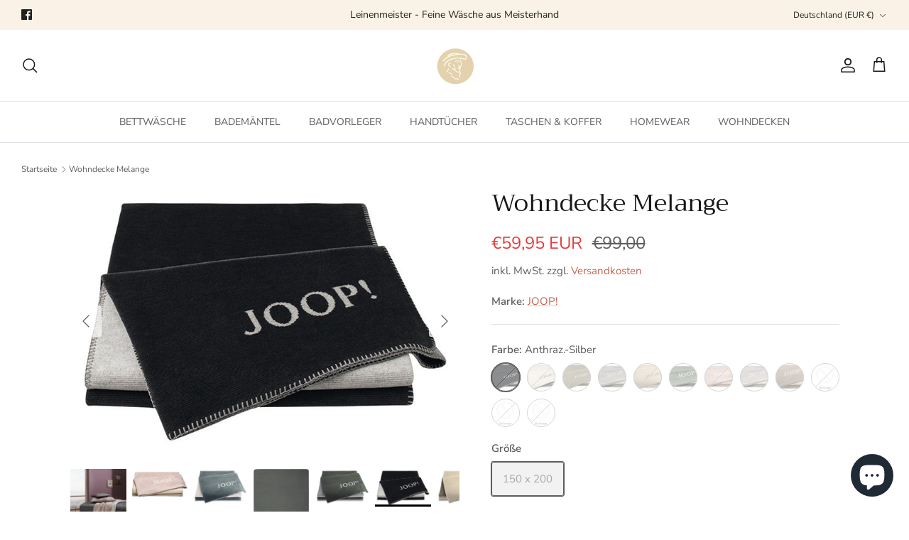

--- FILE ---
content_type: text/html; charset=utf-8
request_url: https://www.leinenmeister.de/products/joop-wohndecke-melange
body_size: 37387
content:
<!DOCTYPE html><html lang="de" dir="ltr">
<head>

    

    

    

    


   <!-- Added by AVADA Cookies Bar -->
   <script>
   window.AVADA_COOKIES_BAR = window.AVADA_COOKIES_BAR || {};
   window.AVADA_COOKIES_BAR.shopId = 'HlBNX3mnN6RTwRwyl06o';
   window.AVADA_COOKIES_BAR.status = false;
   AVADA_COOKIES_BAR ={"theme":"basic","message":"Diese Website nutzt Cookies um Ihnen das bestmögliche Einkaufserlebnis zu bieten","showPrivacyPolicy":true,"privacyLink":"/policies/privacy-policy","privacyLinkText":"Erfahren Sie mehr","agreeButtonText":"Einverstanden","denyButtonText":"Ablehnen","showOnCountry":"all","displayType":"full_bar","desktopFloatCardPosition":"bottom_left","desktopPosition":"bottom","mobilePositions":"bottom","themeName":"Basic","bgColor":"#FFFFFF","messageColor":"#2C332F","agreeBtnTextColor":"#FFFFFF","privacyLinkColor":"#2C332F","agreeBtnBgColor":"#1AAC7A","agreeBtnBorder":"#2C332F","iconColor":"#2C332F","textFont":"Noto+Sans","denyTextColor":"#2C332F","showIcon":true,"advancedSetting":false,"customCss":"","textColor":"#1D1D1D","textAvada":"rgba(29, 29, 29, 0.8)","removeBranding":true,"specificRegions":{"pipeda":false,"appi":false,"lgpd":false,"gdpr":false,"ccpa":false},"customPrivacyLink":"","iconType":"default_icon","urlIcon":"","displayAfter":"5","optionPolicyLink":"select","shopId":"HlBNX3mnN6RTwRwyl06o","fontStore":[{"label":"Quattrocento Sans","value":"Quattrocento+Sans"},{"label":"Americana","value":"Americana"}],"id":"ttP8nS1zvFrHzwSqrY4F"}
 </script>
   <!-- /Added by AVADA Cookies Bar -->
 
  <!-- Symmetry 6.0.3 -->
  <title>
    Wohndecke Melange &ndash; Leinenmeister
  </title>
  <meta charset="utf-8" />
<meta name="viewport" content="width=device-width,initial-scale=1.0" />
<meta http-equiv="X-UA-Compatible" content="IE=edge">

<link rel="preconnect" href="https://cdn.shopify.com" crossorigin>
<link rel="preconnect" href="https://fonts.shopify.com" crossorigin>
<link rel="preconnect" href="https://monorail-edge.shopifysvc.com"><link rel="preload" as="font" href="//www.leinenmeister.de/cdn/fonts/nunito_sans/nunitosans_n4.0276fe080df0ca4e6a22d9cb55aed3ed5ba6b1da.woff2" type="font/woff2" crossorigin><link rel="preload" as="font" href="//www.leinenmeister.de/cdn/fonts/nunito_sans/nunitosans_n4.0276fe080df0ca4e6a22d9cb55aed3ed5ba6b1da.woff2" type="font/woff2" crossorigin><link rel="preload" as="font" href="//www.leinenmeister.de/cdn/fonts/trirong/trirong_n4.46b40419aaa69bf77077c3108d75dad5a0318d4b.woff2" type="font/woff2" crossorigin><link rel="preload" as="font" href="//www.leinenmeister.de/cdn/fonts/trirong/trirong_n7.a33ed6536f9a7c6d7a9d0b52e1e13fd44f544eff.woff2" type="font/woff2" crossorigin><link rel="preload" href="//www.leinenmeister.de/cdn/shop/t/6/assets/vendor.min.js?v=11589511144441591071687262889" as="script">
<link rel="preload" href="//www.leinenmeister.de/cdn/shop/t/6/assets/theme.js?v=85417484044267405871687262889" as="script"><link rel="canonical" href="https://www.leinenmeister.de/products/joop-wohndecke-melange" /><meta name="description" content="Die beliebten zweifarbigen Wohndecken in Melange-Optik stehen für Gemütlichkeit in hoher Qualität und sind zugleich ein moderner Blickfang. Die vielfältige Farbpalette wurde erneut ergänzt um aktuelle Trendtöne – hier in warmem Rot mit hellem Sandton. Die pflegeleichte Decke mit dem markanten Logo besteht aus einer hoc">
<style>
    @font-face {
  font-family: "Nunito Sans";
  font-weight: 400;
  font-style: normal;
  font-display: fallback;
  src: url("//www.leinenmeister.de/cdn/fonts/nunito_sans/nunitosans_n4.0276fe080df0ca4e6a22d9cb55aed3ed5ba6b1da.woff2") format("woff2"),
       url("//www.leinenmeister.de/cdn/fonts/nunito_sans/nunitosans_n4.b4964bee2f5e7fd9c3826447e73afe2baad607b7.woff") format("woff");
}

    @font-face {
  font-family: "Nunito Sans";
  font-weight: 700;
  font-style: normal;
  font-display: fallback;
  src: url("//www.leinenmeister.de/cdn/fonts/nunito_sans/nunitosans_n7.25d963ed46da26098ebeab731e90d8802d989fa5.woff2") format("woff2"),
       url("//www.leinenmeister.de/cdn/fonts/nunito_sans/nunitosans_n7.d32e3219b3d2ec82285d3027bd673efc61a996c8.woff") format("woff");
}

    @font-face {
  font-family: "Nunito Sans";
  font-weight: 500;
  font-style: normal;
  font-display: fallback;
  src: url("//www.leinenmeister.de/cdn/fonts/nunito_sans/nunitosans_n5.6fc0ed1feb3fc393c40619f180fc49c4d0aae0db.woff2") format("woff2"),
       url("//www.leinenmeister.de/cdn/fonts/nunito_sans/nunitosans_n5.2c84830b46099cbcc1095f30e0957b88b914e50a.woff") format("woff");
}

    @font-face {
  font-family: "Nunito Sans";
  font-weight: 400;
  font-style: italic;
  font-display: fallback;
  src: url("//www.leinenmeister.de/cdn/fonts/nunito_sans/nunitosans_i4.6e408730afac1484cf297c30b0e67c86d17fc586.woff2") format("woff2"),
       url("//www.leinenmeister.de/cdn/fonts/nunito_sans/nunitosans_i4.c9b6dcbfa43622b39a5990002775a8381942ae38.woff") format("woff");
}

    @font-face {
  font-family: "Nunito Sans";
  font-weight: 700;
  font-style: italic;
  font-display: fallback;
  src: url("//www.leinenmeister.de/cdn/fonts/nunito_sans/nunitosans_i7.8c1124729eec046a321e2424b2acf328c2c12139.woff2") format("woff2"),
       url("//www.leinenmeister.de/cdn/fonts/nunito_sans/nunitosans_i7.af4cda04357273e0996d21184432bcb14651a64d.woff") format("woff");
}

    @font-face {
  font-family: Trirong;
  font-weight: 400;
  font-style: normal;
  font-display: fallback;
  src: url("//www.leinenmeister.de/cdn/fonts/trirong/trirong_n4.46b40419aaa69bf77077c3108d75dad5a0318d4b.woff2") format("woff2"),
       url("//www.leinenmeister.de/cdn/fonts/trirong/trirong_n4.97753898e63cd7e164ad614681eba2c7fe577190.woff") format("woff");
}

    @font-face {
  font-family: Trirong;
  font-weight: 700;
  font-style: normal;
  font-display: fallback;
  src: url("//www.leinenmeister.de/cdn/fonts/trirong/trirong_n7.a33ed6536f9a7c6d7a9d0b52e1e13fd44f544eff.woff2") format("woff2"),
       url("//www.leinenmeister.de/cdn/fonts/trirong/trirong_n7.cdb88d0f8e5c427b393745c8cdeb8bc085cbacff.woff") format("woff");
}

    @font-face {
  font-family: "Nunito Sans";
  font-weight: 400;
  font-style: normal;
  font-display: fallback;
  src: url("//www.leinenmeister.de/cdn/fonts/nunito_sans/nunitosans_n4.0276fe080df0ca4e6a22d9cb55aed3ed5ba6b1da.woff2") format("woff2"),
       url("//www.leinenmeister.de/cdn/fonts/nunito_sans/nunitosans_n4.b4964bee2f5e7fd9c3826447e73afe2baad607b7.woff") format("woff");
}

    @font-face {
  font-family: "Nunito Sans";
  font-weight: 600;
  font-style: normal;
  font-display: fallback;
  src: url("//www.leinenmeister.de/cdn/fonts/nunito_sans/nunitosans_n6.6e9464eba570101a53130c8130a9e17a8eb55c21.woff2") format("woff2"),
       url("//www.leinenmeister.de/cdn/fonts/nunito_sans/nunitosans_n6.25a0ac0c0a8a26038c7787054dd6058dfbc20fa8.woff") format("woff");
}

  </style>
  <meta property="og:site_name" content="Leinenmeister">
<meta property="og:url" content="https://www.leinenmeister.de/products/joop-wohndecke-melange">
<meta property="og:title" content="Wohndecke Melange">
<meta property="og:type" content="product">
<meta property="og:description" content="Die beliebten zweifarbigen Wohndecken in Melange-Optik stehen für Gemütlichkeit in hoher Qualität und sind zugleich ein moderner Blickfang. Die vielfältige Farbpalette wurde erneut ergänzt um aktuelle Trendtöne – hier in warmem Rot mit hellem Sandton. Die pflegeleichte Decke mit dem markanten Logo besteht aus einer hoc"><meta property="og:image" content="http://www.leinenmeister.de/cdn/shop/files/33-2-758736-1920x1920_1200x1200.jpg?v=1694600837">
  <meta property="og:image:secure_url" content="https://www.leinenmeister.de/cdn/shop/files/33-2-758736-1920x1920_1200x1200.jpg?v=1694600837">
  <meta property="og:image:width" content="1920">
  <meta property="og:image:height" content="1130"><meta property="og:price:amount" content="59,95">
  <meta property="og:price:currency" content="EUR"><meta name="twitter:card" content="summary_large_image">
<meta name="twitter:title" content="Wohndecke Melange">
<meta name="twitter:description" content="Die beliebten zweifarbigen Wohndecken in Melange-Optik stehen für Gemütlichkeit in hoher Qualität und sind zugleich ein moderner Blickfang. Die vielfältige Farbpalette wurde erneut ergänzt um aktuelle Trendtöne – hier in warmem Rot mit hellem Sandton. Die pflegeleichte Decke mit dem markanten Logo besteht aus einer hoc">

  <link href="//www.leinenmeister.de/cdn/shop/t/6/assets/styles.css?v=55123209532103322991759342878" rel="stylesheet" type="text/css" media="all" />
<script>
    window.theme = window.theme || {};
    theme.money_format_with_product_code_preference = "€{{amount_with_comma_separator}} EUR";
    theme.money_format_with_cart_code_preference = "€{{amount_with_comma_separator}}";
    theme.money_format = "€{{amount_with_comma_separator}}";
    theme.strings = {
      previous: "Bisherige",
      next: "Nächster",
      addressError: "Kann die Adresse nicht finden",
      addressNoResults: "Keine Ergebnisse für diese Adresse",
      addressQueryLimit: "Sie haben die Google- API-Nutzungsgrenze überschritten. Betrachten wir zu einem \u003ca href=\"https:\/\/developers.google.com\/maps\/premium\/usage-limits\"\u003ePremium-Paket\u003c\/a\u003e zu aktualisieren.",
      authError: "Es gab ein Problem bei Google Maps Konto zu authentifizieren.",
      icon_labels_left: "Links",
      icon_labels_right: "Rechts",
      icon_labels_down: "Runter",
      icon_labels_close: "Schließen",
      icon_labels_plus: "Plus",
      imageSlider: "Bilder",
      cart_terms_confirmation: "Sie müssen den Nutzungsbedingungen zustimmen, bevor Sie fortfahren.",
      cart_general_quantity_too_high: "Sie können nur [QUANTITY] in Ihrem Einkaufswagen haben",
      products_listing_from: "Von",
      layout_live_search_see_all: "Alles anzeigen",
      products_product_add_to_cart: "In den Warenkorb",
      products_variant_no_stock: "Ausverkauft",
      products_variant_non_existent: "Nicht verfügbar",
      products_product_pick_a: "Wähle ein",
      general_navigation_menu_toggle_aria_label: "Menü umschalten",
      general_accessibility_labels_close: "Schließen",
      products_product_added_to_cart: "Zum Warenkorb hinzugefügt",
      general_quick_search_pages: "Seiten",
      general_quick_search_no_results: "Leider konnten wir keine Ergebnisse finden",
      collections_general_see_all_subcollections: "Alles sehen..."
    };
    theme.routes = {
      cart_url: '/cart',
      cart_add_url: '/cart/add.js',
      cart_update_url: '/cart/update.js',
      predictive_search_url: '/search/suggest'
    };
    theme.settings = {
      cart_type: "drawer",
      after_add_to_cart: "drawer",
      quickbuy_style: "button",
      avoid_orphans: true
    };
    document.documentElement.classList.add('js');
  </script>
  <script src="//www.leinenmeister.de/cdn/shop/t/6/assets/vendor.min.js?v=11589511144441591071687262889" defer="defer"></script>
  <script src="//www.leinenmeister.de/cdn/shop/t/6/assets/theme.js?v=85417484044267405871687262889" defer="defer"></script>
  <script>window.performance && window.performance.mark && window.performance.mark('shopify.content_for_header.start');</script><meta name="google-site-verification" content="u-wLPJ98Q7I2BU3fBXshFHB2k9rwt3dq8sUb4kjSZyM">
<meta id="shopify-digital-wallet" name="shopify-digital-wallet" content="/76032082246/digital_wallets/dialog">
<meta name="shopify-checkout-api-token" content="408abd3f2911ee5f77bc27868d5624a9">
<meta id="in-context-paypal-metadata" data-shop-id="76032082246" data-venmo-supported="false" data-environment="production" data-locale="de_DE" data-paypal-v4="true" data-currency="EUR">
<link rel="alternate" type="application/json+oembed" href="https://www.leinenmeister.de/products/joop-wohndecke-melange.oembed">
<script async="async" src="/checkouts/internal/preloads.js?locale=de-DE"></script>
<script id="apple-pay-shop-capabilities" type="application/json">{"shopId":76032082246,"countryCode":"DE","currencyCode":"EUR","merchantCapabilities":["supports3DS"],"merchantId":"gid:\/\/shopify\/Shop\/76032082246","merchantName":"Leinenmeister","requiredBillingContactFields":["postalAddress","email"],"requiredShippingContactFields":["postalAddress","email"],"shippingType":"shipping","supportedNetworks":["visa","maestro","masterCard","amex"],"total":{"type":"pending","label":"Leinenmeister","amount":"1.00"},"shopifyPaymentsEnabled":true,"supportsSubscriptions":true}</script>
<script id="shopify-features" type="application/json">{"accessToken":"408abd3f2911ee5f77bc27868d5624a9","betas":["rich-media-storefront-analytics"],"domain":"www.leinenmeister.de","predictiveSearch":true,"shopId":76032082246,"locale":"de"}</script>
<script>var Shopify = Shopify || {};
Shopify.shop = "a8362d.myshopify.com";
Shopify.locale = "de";
Shopify.currency = {"active":"EUR","rate":"1.0"};
Shopify.country = "DE";
Shopify.theme = {"name":"Symmetry","id":150306292038,"schema_name":"Symmetry","schema_version":"6.0.3","theme_store_id":568,"role":"main"};
Shopify.theme.handle = "null";
Shopify.theme.style = {"id":null,"handle":null};
Shopify.cdnHost = "www.leinenmeister.de/cdn";
Shopify.routes = Shopify.routes || {};
Shopify.routes.root = "/";</script>
<script type="module">!function(o){(o.Shopify=o.Shopify||{}).modules=!0}(window);</script>
<script>!function(o){function n(){var o=[];function n(){o.push(Array.prototype.slice.apply(arguments))}return n.q=o,n}var t=o.Shopify=o.Shopify||{};t.loadFeatures=n(),t.autoloadFeatures=n()}(window);</script>
<script id="shop-js-analytics" type="application/json">{"pageType":"product"}</script>
<script defer="defer" async type="module" src="//www.leinenmeister.de/cdn/shopifycloud/shop-js/modules/v2/client.init-shop-cart-sync_kxAhZfSm.de.esm.js"></script>
<script defer="defer" async type="module" src="//www.leinenmeister.de/cdn/shopifycloud/shop-js/modules/v2/chunk.common_5BMd6ono.esm.js"></script>
<script type="module">
  await import("//www.leinenmeister.de/cdn/shopifycloud/shop-js/modules/v2/client.init-shop-cart-sync_kxAhZfSm.de.esm.js");
await import("//www.leinenmeister.de/cdn/shopifycloud/shop-js/modules/v2/chunk.common_5BMd6ono.esm.js");

  window.Shopify.SignInWithShop?.initShopCartSync?.({"fedCMEnabled":true,"windoidEnabled":true});

</script>
<script id="__st">var __st={"a":76032082246,"offset":3600,"reqid":"2d670cbd-107b-4042-85d8-20ed71678dc4-1769029595","pageurl":"www.leinenmeister.de\/products\/joop-wohndecke-melange","u":"db76fa2b2aa7","p":"product","rtyp":"product","rid":8470147924294};</script>
<script>window.ShopifyPaypalV4VisibilityTracking = true;</script>
<script id="captcha-bootstrap">!function(){'use strict';const t='contact',e='account',n='new_comment',o=[[t,t],['blogs',n],['comments',n],[t,'customer']],c=[[e,'customer_login'],[e,'guest_login'],[e,'recover_customer_password'],[e,'create_customer']],r=t=>t.map((([t,e])=>`form[action*='/${t}']:not([data-nocaptcha='true']) input[name='form_type'][value='${e}']`)).join(','),a=t=>()=>t?[...document.querySelectorAll(t)].map((t=>t.form)):[];function s(){const t=[...o],e=r(t);return a(e)}const i='password',u='form_key',d=['recaptcha-v3-token','g-recaptcha-response','h-captcha-response',i],f=()=>{try{return window.sessionStorage}catch{return}},m='__shopify_v',_=t=>t.elements[u];function p(t,e,n=!1){try{const o=window.sessionStorage,c=JSON.parse(o.getItem(e)),{data:r}=function(t){const{data:e,action:n}=t;return t[m]||n?{data:e,action:n}:{data:t,action:n}}(c);for(const[e,n]of Object.entries(r))t.elements[e]&&(t.elements[e].value=n);n&&o.removeItem(e)}catch(o){console.error('form repopulation failed',{error:o})}}const l='form_type',E='cptcha';function T(t){t.dataset[E]=!0}const w=window,h=w.document,L='Shopify',v='ce_forms',y='captcha';let A=!1;((t,e)=>{const n=(g='f06e6c50-85a8-45c8-87d0-21a2b65856fe',I='https://cdn.shopify.com/shopifycloud/storefront-forms-hcaptcha/ce_storefront_forms_captcha_hcaptcha.v1.5.2.iife.js',D={infoText:'Durch hCaptcha geschützt',privacyText:'Datenschutz',termsText:'Allgemeine Geschäftsbedingungen'},(t,e,n)=>{const o=w[L][v],c=o.bindForm;if(c)return c(t,g,e,D).then(n);var r;o.q.push([[t,g,e,D],n]),r=I,A||(h.body.append(Object.assign(h.createElement('script'),{id:'captcha-provider',async:!0,src:r})),A=!0)});var g,I,D;w[L]=w[L]||{},w[L][v]=w[L][v]||{},w[L][v].q=[],w[L][y]=w[L][y]||{},w[L][y].protect=function(t,e){n(t,void 0,e),T(t)},Object.freeze(w[L][y]),function(t,e,n,w,h,L){const[v,y,A,g]=function(t,e,n){const i=e?o:[],u=t?c:[],d=[...i,...u],f=r(d),m=r(i),_=r(d.filter((([t,e])=>n.includes(e))));return[a(f),a(m),a(_),s()]}(w,h,L),I=t=>{const e=t.target;return e instanceof HTMLFormElement?e:e&&e.form},D=t=>v().includes(t);t.addEventListener('submit',(t=>{const e=I(t);if(!e)return;const n=D(e)&&!e.dataset.hcaptchaBound&&!e.dataset.recaptchaBound,o=_(e),c=g().includes(e)&&(!o||!o.value);(n||c)&&t.preventDefault(),c&&!n&&(function(t){try{if(!f())return;!function(t){const e=f();if(!e)return;const n=_(t);if(!n)return;const o=n.value;o&&e.removeItem(o)}(t);const e=Array.from(Array(32),(()=>Math.random().toString(36)[2])).join('');!function(t,e){_(t)||t.append(Object.assign(document.createElement('input'),{type:'hidden',name:u})),t.elements[u].value=e}(t,e),function(t,e){const n=f();if(!n)return;const o=[...t.querySelectorAll(`input[type='${i}']`)].map((({name:t})=>t)),c=[...d,...o],r={};for(const[a,s]of new FormData(t).entries())c.includes(a)||(r[a]=s);n.setItem(e,JSON.stringify({[m]:1,action:t.action,data:r}))}(t,e)}catch(e){console.error('failed to persist form',e)}}(e),e.submit())}));const S=(t,e)=>{t&&!t.dataset[E]&&(n(t,e.some((e=>e===t))),T(t))};for(const o of['focusin','change'])t.addEventListener(o,(t=>{const e=I(t);D(e)&&S(e,y())}));const B=e.get('form_key'),M=e.get(l),P=B&&M;t.addEventListener('DOMContentLoaded',(()=>{const t=y();if(P)for(const e of t)e.elements[l].value===M&&p(e,B);[...new Set([...A(),...v().filter((t=>'true'===t.dataset.shopifyCaptcha))])].forEach((e=>S(e,t)))}))}(h,new URLSearchParams(w.location.search),n,t,e,['guest_login'])})(!0,!0)}();</script>
<script integrity="sha256-4kQ18oKyAcykRKYeNunJcIwy7WH5gtpwJnB7kiuLZ1E=" data-source-attribution="shopify.loadfeatures" defer="defer" src="//www.leinenmeister.de/cdn/shopifycloud/storefront/assets/storefront/load_feature-a0a9edcb.js" crossorigin="anonymous"></script>
<script data-source-attribution="shopify.dynamic_checkout.dynamic.init">var Shopify=Shopify||{};Shopify.PaymentButton=Shopify.PaymentButton||{isStorefrontPortableWallets:!0,init:function(){window.Shopify.PaymentButton.init=function(){};var t=document.createElement("script");t.src="https://www.leinenmeister.de/cdn/shopifycloud/portable-wallets/latest/portable-wallets.de.js",t.type="module",document.head.appendChild(t)}};
</script>
<script data-source-attribution="shopify.dynamic_checkout.buyer_consent">
  function portableWalletsHideBuyerConsent(e){var t=document.getElementById("shopify-buyer-consent"),n=document.getElementById("shopify-subscription-policy-button");t&&n&&(t.classList.add("hidden"),t.setAttribute("aria-hidden","true"),n.removeEventListener("click",e))}function portableWalletsShowBuyerConsent(e){var t=document.getElementById("shopify-buyer-consent"),n=document.getElementById("shopify-subscription-policy-button");t&&n&&(t.classList.remove("hidden"),t.removeAttribute("aria-hidden"),n.addEventListener("click",e))}window.Shopify?.PaymentButton&&(window.Shopify.PaymentButton.hideBuyerConsent=portableWalletsHideBuyerConsent,window.Shopify.PaymentButton.showBuyerConsent=portableWalletsShowBuyerConsent);
</script>
<script data-source-attribution="shopify.dynamic_checkout.cart.bootstrap">document.addEventListener("DOMContentLoaded",(function(){function t(){return document.querySelector("shopify-accelerated-checkout-cart, shopify-accelerated-checkout")}if(t())Shopify.PaymentButton.init();else{new MutationObserver((function(e,n){t()&&(Shopify.PaymentButton.init(),n.disconnect())})).observe(document.body,{childList:!0,subtree:!0})}}));
</script>
<script id='scb4127' type='text/javascript' async='' src='https://www.leinenmeister.de/cdn/shopifycloud/privacy-banner/storefront-banner.js'></script><link id="shopify-accelerated-checkout-styles" rel="stylesheet" media="screen" href="https://www.leinenmeister.de/cdn/shopifycloud/portable-wallets/latest/accelerated-checkout-backwards-compat.css" crossorigin="anonymous">
<style id="shopify-accelerated-checkout-cart">
        #shopify-buyer-consent {
  margin-top: 1em;
  display: inline-block;
  width: 100%;
}

#shopify-buyer-consent.hidden {
  display: none;
}

#shopify-subscription-policy-button {
  background: none;
  border: none;
  padding: 0;
  text-decoration: underline;
  font-size: inherit;
  cursor: pointer;
}

#shopify-subscription-policy-button::before {
  box-shadow: none;
}

      </style>
<script id="sections-script" data-sections="product-recommendations" defer="defer" src="//www.leinenmeister.de/cdn/shop/t/6/compiled_assets/scripts.js?v=314"></script>
<script>window.performance && window.performance.mark && window.performance.mark('shopify.content_for_header.end');</script>
<script src="https://cdn.shopify.com/extensions/e8878072-2f6b-4e89-8082-94b04320908d/inbox-1254/assets/inbox-chat-loader.js" type="text/javascript" defer="defer"></script>
<link href="https://monorail-edge.shopifysvc.com" rel="dns-prefetch">
<script>(function(){if ("sendBeacon" in navigator && "performance" in window) {try {var session_token_from_headers = performance.getEntriesByType('navigation')[0].serverTiming.find(x => x.name == '_s').description;} catch {var session_token_from_headers = undefined;}var session_cookie_matches = document.cookie.match(/_shopify_s=([^;]*)/);var session_token_from_cookie = session_cookie_matches && session_cookie_matches.length === 2 ? session_cookie_matches[1] : "";var session_token = session_token_from_headers || session_token_from_cookie || "";function handle_abandonment_event(e) {var entries = performance.getEntries().filter(function(entry) {return /monorail-edge.shopifysvc.com/.test(entry.name);});if (!window.abandonment_tracked && entries.length === 0) {window.abandonment_tracked = true;var currentMs = Date.now();var navigation_start = performance.timing.navigationStart;var payload = {shop_id: 76032082246,url: window.location.href,navigation_start,duration: currentMs - navigation_start,session_token,page_type: "product"};window.navigator.sendBeacon("https://monorail-edge.shopifysvc.com/v1/produce", JSON.stringify({schema_id: "online_store_buyer_site_abandonment/1.1",payload: payload,metadata: {event_created_at_ms: currentMs,event_sent_at_ms: currentMs}}));}}window.addEventListener('pagehide', handle_abandonment_event);}}());</script>
<script id="web-pixels-manager-setup">(function e(e,d,r,n,o){if(void 0===o&&(o={}),!Boolean(null===(a=null===(i=window.Shopify)||void 0===i?void 0:i.analytics)||void 0===a?void 0:a.replayQueue)){var i,a;window.Shopify=window.Shopify||{};var t=window.Shopify;t.analytics=t.analytics||{};var s=t.analytics;s.replayQueue=[],s.publish=function(e,d,r){return s.replayQueue.push([e,d,r]),!0};try{self.performance.mark("wpm:start")}catch(e){}var l=function(){var e={modern:/Edge?\/(1{2}[4-9]|1[2-9]\d|[2-9]\d{2}|\d{4,})\.\d+(\.\d+|)|Firefox\/(1{2}[4-9]|1[2-9]\d|[2-9]\d{2}|\d{4,})\.\d+(\.\d+|)|Chrom(ium|e)\/(9{2}|\d{3,})\.\d+(\.\d+|)|(Maci|X1{2}).+ Version\/(15\.\d+|(1[6-9]|[2-9]\d|\d{3,})\.\d+)([,.]\d+|)( \(\w+\)|)( Mobile\/\w+|) Safari\/|Chrome.+OPR\/(9{2}|\d{3,})\.\d+\.\d+|(CPU[ +]OS|iPhone[ +]OS|CPU[ +]iPhone|CPU IPhone OS|CPU iPad OS)[ +]+(15[._]\d+|(1[6-9]|[2-9]\d|\d{3,})[._]\d+)([._]\d+|)|Android:?[ /-](13[3-9]|1[4-9]\d|[2-9]\d{2}|\d{4,})(\.\d+|)(\.\d+|)|Android.+Firefox\/(13[5-9]|1[4-9]\d|[2-9]\d{2}|\d{4,})\.\d+(\.\d+|)|Android.+Chrom(ium|e)\/(13[3-9]|1[4-9]\d|[2-9]\d{2}|\d{4,})\.\d+(\.\d+|)|SamsungBrowser\/([2-9]\d|\d{3,})\.\d+/,legacy:/Edge?\/(1[6-9]|[2-9]\d|\d{3,})\.\d+(\.\d+|)|Firefox\/(5[4-9]|[6-9]\d|\d{3,})\.\d+(\.\d+|)|Chrom(ium|e)\/(5[1-9]|[6-9]\d|\d{3,})\.\d+(\.\d+|)([\d.]+$|.*Safari\/(?![\d.]+ Edge\/[\d.]+$))|(Maci|X1{2}).+ Version\/(10\.\d+|(1[1-9]|[2-9]\d|\d{3,})\.\d+)([,.]\d+|)( \(\w+\)|)( Mobile\/\w+|) Safari\/|Chrome.+OPR\/(3[89]|[4-9]\d|\d{3,})\.\d+\.\d+|(CPU[ +]OS|iPhone[ +]OS|CPU[ +]iPhone|CPU IPhone OS|CPU iPad OS)[ +]+(10[._]\d+|(1[1-9]|[2-9]\d|\d{3,})[._]\d+)([._]\d+|)|Android:?[ /-](13[3-9]|1[4-9]\d|[2-9]\d{2}|\d{4,})(\.\d+|)(\.\d+|)|Mobile Safari.+OPR\/([89]\d|\d{3,})\.\d+\.\d+|Android.+Firefox\/(13[5-9]|1[4-9]\d|[2-9]\d{2}|\d{4,})\.\d+(\.\d+|)|Android.+Chrom(ium|e)\/(13[3-9]|1[4-9]\d|[2-9]\d{2}|\d{4,})\.\d+(\.\d+|)|Android.+(UC? ?Browser|UCWEB|U3)[ /]?(15\.([5-9]|\d{2,})|(1[6-9]|[2-9]\d|\d{3,})\.\d+)\.\d+|SamsungBrowser\/(5\.\d+|([6-9]|\d{2,})\.\d+)|Android.+MQ{2}Browser\/(14(\.(9|\d{2,})|)|(1[5-9]|[2-9]\d|\d{3,})(\.\d+|))(\.\d+|)|K[Aa][Ii]OS\/(3\.\d+|([4-9]|\d{2,})\.\d+)(\.\d+|)/},d=e.modern,r=e.legacy,n=navigator.userAgent;return n.match(d)?"modern":n.match(r)?"legacy":"unknown"}(),u="modern"===l?"modern":"legacy",c=(null!=n?n:{modern:"",legacy:""})[u],f=function(e){return[e.baseUrl,"/wpm","/b",e.hashVersion,"modern"===e.buildTarget?"m":"l",".js"].join("")}({baseUrl:d,hashVersion:r,buildTarget:u}),m=function(e){var d=e.version,r=e.bundleTarget,n=e.surface,o=e.pageUrl,i=e.monorailEndpoint;return{emit:function(e){var a=e.status,t=e.errorMsg,s=(new Date).getTime(),l=JSON.stringify({metadata:{event_sent_at_ms:s},events:[{schema_id:"web_pixels_manager_load/3.1",payload:{version:d,bundle_target:r,page_url:o,status:a,surface:n,error_msg:t},metadata:{event_created_at_ms:s}}]});if(!i)return console&&console.warn&&console.warn("[Web Pixels Manager] No Monorail endpoint provided, skipping logging."),!1;try{return self.navigator.sendBeacon.bind(self.navigator)(i,l)}catch(e){}var u=new XMLHttpRequest;try{return u.open("POST",i,!0),u.setRequestHeader("Content-Type","text/plain"),u.send(l),!0}catch(e){return console&&console.warn&&console.warn("[Web Pixels Manager] Got an unhandled error while logging to Monorail."),!1}}}}({version:r,bundleTarget:l,surface:e.surface,pageUrl:self.location.href,monorailEndpoint:e.monorailEndpoint});try{o.browserTarget=l,function(e){var d=e.src,r=e.async,n=void 0===r||r,o=e.onload,i=e.onerror,a=e.sri,t=e.scriptDataAttributes,s=void 0===t?{}:t,l=document.createElement("script"),u=document.querySelector("head"),c=document.querySelector("body");if(l.async=n,l.src=d,a&&(l.integrity=a,l.crossOrigin="anonymous"),s)for(var f in s)if(Object.prototype.hasOwnProperty.call(s,f))try{l.dataset[f]=s[f]}catch(e){}if(o&&l.addEventListener("load",o),i&&l.addEventListener("error",i),u)u.appendChild(l);else{if(!c)throw new Error("Did not find a head or body element to append the script");c.appendChild(l)}}({src:f,async:!0,onload:function(){if(!function(){var e,d;return Boolean(null===(d=null===(e=window.Shopify)||void 0===e?void 0:e.analytics)||void 0===d?void 0:d.initialized)}()){var d=window.webPixelsManager.init(e)||void 0;if(d){var r=window.Shopify.analytics;r.replayQueue.forEach((function(e){var r=e[0],n=e[1],o=e[2];d.publishCustomEvent(r,n,o)})),r.replayQueue=[],r.publish=d.publishCustomEvent,r.visitor=d.visitor,r.initialized=!0}}},onerror:function(){return m.emit({status:"failed",errorMsg:"".concat(f," has failed to load")})},sri:function(e){var d=/^sha384-[A-Za-z0-9+/=]+$/;return"string"==typeof e&&d.test(e)}(c)?c:"",scriptDataAttributes:o}),m.emit({status:"loading"})}catch(e){m.emit({status:"failed",errorMsg:(null==e?void 0:e.message)||"Unknown error"})}}})({shopId: 76032082246,storefrontBaseUrl: "https://www.leinenmeister.de",extensionsBaseUrl: "https://extensions.shopifycdn.com/cdn/shopifycloud/web-pixels-manager",monorailEndpoint: "https://monorail-edge.shopifysvc.com/unstable/produce_batch",surface: "storefront-renderer",enabledBetaFlags: ["2dca8a86"],webPixelsConfigList: [{"id":"1057947974","configuration":"{\"config\":\"{\\\"pixel_id\\\":\\\"G-PTH7C03WME\\\",\\\"target_country\\\":\\\"DE\\\",\\\"gtag_events\\\":[{\\\"type\\\":\\\"search\\\",\\\"action_label\\\":[\\\"G-PTH7C03WME\\\",\\\"AW-11274554554\\\/tpvWCMiwusIYELqZkIAq\\\"]},{\\\"type\\\":\\\"begin_checkout\\\",\\\"action_label\\\":[\\\"G-PTH7C03WME\\\",\\\"AW-11274554554\\\/oG26CM6wusIYELqZkIAq\\\"]},{\\\"type\\\":\\\"view_item\\\",\\\"action_label\\\":[\\\"G-PTH7C03WME\\\",\\\"AW-11274554554\\\/YPm2CMWwusIYELqZkIAq\\\",\\\"MC-7DLEJVN91T\\\"]},{\\\"type\\\":\\\"purchase\\\",\\\"action_label\\\":[\\\"G-PTH7C03WME\\\",\\\"AW-11274554554\\\/liPeCL-wusIYELqZkIAq\\\",\\\"MC-7DLEJVN91T\\\"]},{\\\"type\\\":\\\"page_view\\\",\\\"action_label\\\":[\\\"G-PTH7C03WME\\\",\\\"AW-11274554554\\\/-EAoCMKwusIYELqZkIAq\\\",\\\"MC-7DLEJVN91T\\\"]},{\\\"type\\\":\\\"add_payment_info\\\",\\\"action_label\\\":[\\\"G-PTH7C03WME\\\",\\\"AW-11274554554\\\/N7fvCNGwusIYELqZkIAq\\\"]},{\\\"type\\\":\\\"add_to_cart\\\",\\\"action_label\\\":[\\\"G-PTH7C03WME\\\",\\\"AW-11274554554\\\/qBgRCMuwusIYELqZkIAq\\\"]}],\\\"enable_monitoring_mode\\\":false}\"}","eventPayloadVersion":"v1","runtimeContext":"OPEN","scriptVersion":"b2a88bafab3e21179ed38636efcd8a93","type":"APP","apiClientId":1780363,"privacyPurposes":[],"dataSharingAdjustments":{"protectedCustomerApprovalScopes":["read_customer_address","read_customer_email","read_customer_name","read_customer_personal_data","read_customer_phone"]}},{"id":"335479110","configuration":"{\"pixel_id\":\"200442582968989\",\"pixel_type\":\"facebook_pixel\",\"metaapp_system_user_token\":\"-\"}","eventPayloadVersion":"v1","runtimeContext":"OPEN","scriptVersion":"ca16bc87fe92b6042fbaa3acc2fbdaa6","type":"APP","apiClientId":2329312,"privacyPurposes":["ANALYTICS","MARKETING","SALE_OF_DATA"],"dataSharingAdjustments":{"protectedCustomerApprovalScopes":["read_customer_address","read_customer_email","read_customer_name","read_customer_personal_data","read_customer_phone"]}},{"id":"194511174","configuration":"{\"tagID\":\"2613272264068\"}","eventPayloadVersion":"v1","runtimeContext":"STRICT","scriptVersion":"18031546ee651571ed29edbe71a3550b","type":"APP","apiClientId":3009811,"privacyPurposes":["ANALYTICS","MARKETING","SALE_OF_DATA"],"dataSharingAdjustments":{"protectedCustomerApprovalScopes":["read_customer_address","read_customer_email","read_customer_name","read_customer_personal_data","read_customer_phone"]}},{"id":"shopify-app-pixel","configuration":"{}","eventPayloadVersion":"v1","runtimeContext":"STRICT","scriptVersion":"0450","apiClientId":"shopify-pixel","type":"APP","privacyPurposes":["ANALYTICS","MARKETING"]},{"id":"shopify-custom-pixel","eventPayloadVersion":"v1","runtimeContext":"LAX","scriptVersion":"0450","apiClientId":"shopify-pixel","type":"CUSTOM","privacyPurposes":["ANALYTICS","MARKETING"]}],isMerchantRequest: false,initData: {"shop":{"name":"Leinenmeister","paymentSettings":{"currencyCode":"EUR"},"myshopifyDomain":"a8362d.myshopify.com","countryCode":"DE","storefrontUrl":"https:\/\/www.leinenmeister.de"},"customer":null,"cart":null,"checkout":null,"productVariants":[{"price":{"amount":59.95,"currencyCode":"EUR"},"product":{"title":"Wohndecke Melange","vendor":"JOOP!","id":"8470147924294","untranslatedTitle":"Wohndecke Melange","url":"\/products\/joop-wohndecke-melange","type":""},"id":"46990863794502","image":{"src":"\/\/www.leinenmeister.de\/cdn\/shop\/files\/33-706218-1920x1920.jpg?v=1692888447"},"sku":"887731","title":"Anthraz.-Silber \/ 150 x 200 \/ Zierstich","untranslatedTitle":"Anthraz.-Silber \/ 150 x 200 \/ Zierstich"},{"price":{"amount":69.94,"currencyCode":"EUR"},"product":{"title":"Wohndecke Melange","vendor":"JOOP!","id":"8470147924294","untranslatedTitle":"Wohndecke Melange","url":"\/products\/joop-wohndecke-melange","type":""},"id":"46990863827270","image":{"src":"\/\/www.leinenmeister.de\/cdn\/shop\/files\/33-706232-1920x1920.jpg?v=1692888449"},"sku":"887732","title":"Natur-Silber \/ 150 x 200 \/ Zierstich","untranslatedTitle":"Natur-Silber \/ 150 x 200 \/ Zierstich"},{"price":{"amount":54.95,"currencyCode":"EUR"},"product":{"title":"Wohndecke Melange","vendor":"JOOP!","id":"8470147924294","untranslatedTitle":"Wohndecke Melange","url":"\/products\/joop-wohndecke-melange","type":""},"id":"46990863860038","image":{"src":"\/\/www.leinenmeister.de\/cdn\/shop\/files\/33-716330-1-1920x1920.jpg?v=1692888447"},"sku":"887733","title":"Sand-Natur \/ 150 x 200 \/ Zierstich","untranslatedTitle":"Sand-Natur \/ 150 x 200 \/ Zierstich"},{"price":{"amount":59.95,"currencyCode":"EUR"},"product":{"title":"Wohndecke Melange","vendor":"JOOP!","id":"8470147924294","untranslatedTitle":"Wohndecke Melange","url":"\/products\/joop-wohndecke-melange","type":""},"id":"46990863892806","image":{"src":"\/\/www.leinenmeister.de\/cdn\/shop\/files\/33-2-758736-1920x1920.jpg?v=1694600837"},"sku":"887738","title":"Graphit-Ecru \/ 150 x 200 \/ Zierstich","untranslatedTitle":"Graphit-Ecru \/ 150 x 200 \/ Zierstich"},{"price":{"amount":59.95,"currencyCode":"EUR"},"product":{"title":"Wohndecke Melange","vendor":"JOOP!","id":"8470147924294","untranslatedTitle":"Wohndecke Melange","url":"\/products\/joop-wohndecke-melange","type":""},"id":"46990863925574","image":{"src":"\/\/www.leinenmeister.de\/cdn\/shop\/products\/739254-1_1280x1280_ff813143-9d8c-45de-a552-ab605b9f195b.jpg?v=1694600914"},"sku":"887739","title":"Cashew-Kastanie \/ 150 x 200 \/ Zierstich","untranslatedTitle":"Cashew-Kastanie \/ 150 x 200 \/ Zierstich"},{"price":{"amount":59.95,"currencyCode":"EUR"},"product":{"title":"Wohndecke Melange","vendor":"JOOP!","id":"8470147924294","untranslatedTitle":"Wohndecke Melange","url":"\/products\/joop-wohndecke-melange","type":""},"id":"46990863958342","image":{"src":"\/\/www.leinenmeister.de\/cdn\/shop\/files\/758781-3-1920x1920.jpg?v=1692888447"},"sku":"887779","title":"Jade-Natur \/ 150 x 200 \/ Zierstich","untranslatedTitle":"Jade-Natur \/ 150 x 200 \/ Zierstich"},{"price":{"amount":59.95,"currencyCode":"EUR"},"product":{"title":"Wohndecke Melange","vendor":"JOOP!","id":"8470147924294","untranslatedTitle":"Wohndecke Melange","url":"\/products\/joop-wohndecke-melange","type":""},"id":"46990863991110","image":{"src":"\/\/www.leinenmeister.de\/cdn\/shop\/files\/33-2-758729-1920x1920.jpg?v=1692888447"},"sku":"887780","title":"Nude-Creme \/ 150 x 200 \/ Zierstich","untranslatedTitle":"Nude-Creme \/ 150 x 200 \/ Zierstich"},{"price":{"amount":54.95,"currencyCode":"EUR"},"product":{"title":"Wohndecke Melange","vendor":"JOOP!","id":"8470147924294","untranslatedTitle":"Wohndecke Melange","url":"\/products\/joop-wohndecke-melange","type":""},"id":"46990864023878","image":{"src":"\/\/www.leinenmeister.de\/cdn\/shop\/products\/29-2_758736.jpg?v=1694601023"},"sku":"887781","title":"Stein-Silber \/ 150 x 200 \/ Zierstich","untranslatedTitle":"Stein-Silber \/ 150 x 200 \/ Zierstich"},{"price":{"amount":99.0,"currencyCode":"EUR"},"product":{"title":"Wohndecke Melange","vendor":"JOOP!","id":"8470147924294","untranslatedTitle":"Wohndecke Melange","url":"\/products\/joop-wohndecke-melange","type":""},"id":"46990864056646","image":{"src":"\/\/www.leinenmeister.de\/cdn\/shop\/products\/781857_3_1920x1920_1d875702-ff27-4a62-a265-221484a3e879.jpg?v=1694601054"},"sku":"41781857","title":"Stein-Natur \/ 150 x 200 \/ Zierstich","untranslatedTitle":"Stein-Natur \/ 150 x 200 \/ Zierstich"},{"price":{"amount":99.0,"currencyCode":"EUR"},"product":{"title":"Wohndecke Melange","vendor":"JOOP!","id":"8470147924294","untranslatedTitle":"Wohndecke Melange","url":"\/products\/joop-wohndecke-melange","type":""},"id":"46990864089414","image":{"src":"\/\/www.leinenmeister.de\/cdn\/shop\/files\/33-2-758736-1920x1920.jpg?v=1694600837"},"sku":"41781864","title":"Oliv-Natur \/ 150 x 200 \/ Zierstich","untranslatedTitle":"Oliv-Natur \/ 150 x 200 \/ Zierstich"},{"price":{"amount":99.0,"currencyCode":"EUR"},"product":{"title":"Wohndecke Melange","vendor":"JOOP!","id":"8470147924294","untranslatedTitle":"Wohndecke Melange","url":"\/products\/joop-wohndecke-melange","type":""},"id":"46990864122182","image":{"src":"\/\/www.leinenmeister.de\/cdn\/shop\/files\/33-2-758736-1920x1920.jpg?v=1694600837"},"sku":"41781871","title":"Gold-Silber \/ 150 x 200 \/ Zierstich","untranslatedTitle":"Gold-Silber \/ 150 x 200 \/ Zierstich"},{"price":{"amount":99.0,"currencyCode":"EUR"},"product":{"title":"Wohndecke Melange","vendor":"JOOP!","id":"8470147924294","untranslatedTitle":"Wohndecke Melange","url":"\/products\/joop-wohndecke-melange","type":""},"id":"48549745525062","image":{"src":"\/\/www.leinenmeister.de\/cdn\/shop\/files\/33-2-758736-1920x1920.jpg?v=1694600837"},"sku":"804655","title":"Rouge-Chateau \/ 150 x 200 \/ Zierstich","untranslatedTitle":"Rouge-Chateau \/ 150 x 200 \/ Zierstich"}],"purchasingCompany":null},},"https://www.leinenmeister.de/cdn","fcfee988w5aeb613cpc8e4bc33m6693e112",{"modern":"","legacy":""},{"shopId":"76032082246","storefrontBaseUrl":"https:\/\/www.leinenmeister.de","extensionBaseUrl":"https:\/\/extensions.shopifycdn.com\/cdn\/shopifycloud\/web-pixels-manager","surface":"storefront-renderer","enabledBetaFlags":"[\"2dca8a86\"]","isMerchantRequest":"false","hashVersion":"fcfee988w5aeb613cpc8e4bc33m6693e112","publish":"custom","events":"[[\"page_viewed\",{}],[\"product_viewed\",{\"productVariant\":{\"price\":{\"amount\":59.95,\"currencyCode\":\"EUR\"},\"product\":{\"title\":\"Wohndecke Melange\",\"vendor\":\"JOOP!\",\"id\":\"8470147924294\",\"untranslatedTitle\":\"Wohndecke Melange\",\"url\":\"\/products\/joop-wohndecke-melange\",\"type\":\"\"},\"id\":\"46990863794502\",\"image\":{\"src\":\"\/\/www.leinenmeister.de\/cdn\/shop\/files\/33-706218-1920x1920.jpg?v=1692888447\"},\"sku\":\"887731\",\"title\":\"Anthraz.-Silber \/ 150 x 200 \/ Zierstich\",\"untranslatedTitle\":\"Anthraz.-Silber \/ 150 x 200 \/ Zierstich\"}}]]"});</script><script>
  window.ShopifyAnalytics = window.ShopifyAnalytics || {};
  window.ShopifyAnalytics.meta = window.ShopifyAnalytics.meta || {};
  window.ShopifyAnalytics.meta.currency = 'EUR';
  var meta = {"product":{"id":8470147924294,"gid":"gid:\/\/shopify\/Product\/8470147924294","vendor":"JOOP!","type":"","handle":"joop-wohndecke-melange","variants":[{"id":46990863794502,"price":5995,"name":"Wohndecke Melange - Anthraz.-Silber \/ 150 x 200 \/ Zierstich","public_title":"Anthraz.-Silber \/ 150 x 200 \/ Zierstich","sku":"887731"},{"id":46990863827270,"price":6994,"name":"Wohndecke Melange - Natur-Silber \/ 150 x 200 \/ Zierstich","public_title":"Natur-Silber \/ 150 x 200 \/ Zierstich","sku":"887732"},{"id":46990863860038,"price":5495,"name":"Wohndecke Melange - Sand-Natur \/ 150 x 200 \/ Zierstich","public_title":"Sand-Natur \/ 150 x 200 \/ Zierstich","sku":"887733"},{"id":46990863892806,"price":5995,"name":"Wohndecke Melange - Graphit-Ecru \/ 150 x 200 \/ Zierstich","public_title":"Graphit-Ecru \/ 150 x 200 \/ Zierstich","sku":"887738"},{"id":46990863925574,"price":5995,"name":"Wohndecke Melange - Cashew-Kastanie \/ 150 x 200 \/ Zierstich","public_title":"Cashew-Kastanie \/ 150 x 200 \/ Zierstich","sku":"887739"},{"id":46990863958342,"price":5995,"name":"Wohndecke Melange - Jade-Natur \/ 150 x 200 \/ Zierstich","public_title":"Jade-Natur \/ 150 x 200 \/ Zierstich","sku":"887779"},{"id":46990863991110,"price":5995,"name":"Wohndecke Melange - Nude-Creme \/ 150 x 200 \/ Zierstich","public_title":"Nude-Creme \/ 150 x 200 \/ Zierstich","sku":"887780"},{"id":46990864023878,"price":5495,"name":"Wohndecke Melange - Stein-Silber \/ 150 x 200 \/ Zierstich","public_title":"Stein-Silber \/ 150 x 200 \/ Zierstich","sku":"887781"},{"id":46990864056646,"price":9900,"name":"Wohndecke Melange - Stein-Natur \/ 150 x 200 \/ Zierstich","public_title":"Stein-Natur \/ 150 x 200 \/ Zierstich","sku":"41781857"},{"id":46990864089414,"price":9900,"name":"Wohndecke Melange - Oliv-Natur \/ 150 x 200 \/ Zierstich","public_title":"Oliv-Natur \/ 150 x 200 \/ Zierstich","sku":"41781864"},{"id":46990864122182,"price":9900,"name":"Wohndecke Melange - Gold-Silber \/ 150 x 200 \/ Zierstich","public_title":"Gold-Silber \/ 150 x 200 \/ Zierstich","sku":"41781871"},{"id":48549745525062,"price":9900,"name":"Wohndecke Melange - Rouge-Chateau \/ 150 x 200 \/ Zierstich","public_title":"Rouge-Chateau \/ 150 x 200 \/ Zierstich","sku":"804655"}],"remote":false},"page":{"pageType":"product","resourceType":"product","resourceId":8470147924294,"requestId":"2d670cbd-107b-4042-85d8-20ed71678dc4-1769029595"}};
  for (var attr in meta) {
    window.ShopifyAnalytics.meta[attr] = meta[attr];
  }
</script>
<script class="analytics">
  (function () {
    var customDocumentWrite = function(content) {
      var jquery = null;

      if (window.jQuery) {
        jquery = window.jQuery;
      } else if (window.Checkout && window.Checkout.$) {
        jquery = window.Checkout.$;
      }

      if (jquery) {
        jquery('body').append(content);
      }
    };

    var hasLoggedConversion = function(token) {
      if (token) {
        return document.cookie.indexOf('loggedConversion=' + token) !== -1;
      }
      return false;
    }

    var setCookieIfConversion = function(token) {
      if (token) {
        var twoMonthsFromNow = new Date(Date.now());
        twoMonthsFromNow.setMonth(twoMonthsFromNow.getMonth() + 2);

        document.cookie = 'loggedConversion=' + token + '; expires=' + twoMonthsFromNow;
      }
    }

    var trekkie = window.ShopifyAnalytics.lib = window.trekkie = window.trekkie || [];
    if (trekkie.integrations) {
      return;
    }
    trekkie.methods = [
      'identify',
      'page',
      'ready',
      'track',
      'trackForm',
      'trackLink'
    ];
    trekkie.factory = function(method) {
      return function() {
        var args = Array.prototype.slice.call(arguments);
        args.unshift(method);
        trekkie.push(args);
        return trekkie;
      };
    };
    for (var i = 0; i < trekkie.methods.length; i++) {
      var key = trekkie.methods[i];
      trekkie[key] = trekkie.factory(key);
    }
    trekkie.load = function(config) {
      trekkie.config = config || {};
      trekkie.config.initialDocumentCookie = document.cookie;
      var first = document.getElementsByTagName('script')[0];
      var script = document.createElement('script');
      script.type = 'text/javascript';
      script.onerror = function(e) {
        var scriptFallback = document.createElement('script');
        scriptFallback.type = 'text/javascript';
        scriptFallback.onerror = function(error) {
                var Monorail = {
      produce: function produce(monorailDomain, schemaId, payload) {
        var currentMs = new Date().getTime();
        var event = {
          schema_id: schemaId,
          payload: payload,
          metadata: {
            event_created_at_ms: currentMs,
            event_sent_at_ms: currentMs
          }
        };
        return Monorail.sendRequest("https://" + monorailDomain + "/v1/produce", JSON.stringify(event));
      },
      sendRequest: function sendRequest(endpointUrl, payload) {
        // Try the sendBeacon API
        if (window && window.navigator && typeof window.navigator.sendBeacon === 'function' && typeof window.Blob === 'function' && !Monorail.isIos12()) {
          var blobData = new window.Blob([payload], {
            type: 'text/plain'
          });

          if (window.navigator.sendBeacon(endpointUrl, blobData)) {
            return true;
          } // sendBeacon was not successful

        } // XHR beacon

        var xhr = new XMLHttpRequest();

        try {
          xhr.open('POST', endpointUrl);
          xhr.setRequestHeader('Content-Type', 'text/plain');
          xhr.send(payload);
        } catch (e) {
          console.log(e);
        }

        return false;
      },
      isIos12: function isIos12() {
        return window.navigator.userAgent.lastIndexOf('iPhone; CPU iPhone OS 12_') !== -1 || window.navigator.userAgent.lastIndexOf('iPad; CPU OS 12_') !== -1;
      }
    };
    Monorail.produce('monorail-edge.shopifysvc.com',
      'trekkie_storefront_load_errors/1.1',
      {shop_id: 76032082246,
      theme_id: 150306292038,
      app_name: "storefront",
      context_url: window.location.href,
      source_url: "//www.leinenmeister.de/cdn/s/trekkie.storefront.cd680fe47e6c39ca5d5df5f0a32d569bc48c0f27.min.js"});

        };
        scriptFallback.async = true;
        scriptFallback.src = '//www.leinenmeister.de/cdn/s/trekkie.storefront.cd680fe47e6c39ca5d5df5f0a32d569bc48c0f27.min.js';
        first.parentNode.insertBefore(scriptFallback, first);
      };
      script.async = true;
      script.src = '//www.leinenmeister.de/cdn/s/trekkie.storefront.cd680fe47e6c39ca5d5df5f0a32d569bc48c0f27.min.js';
      first.parentNode.insertBefore(script, first);
    };
    trekkie.load(
      {"Trekkie":{"appName":"storefront","development":false,"defaultAttributes":{"shopId":76032082246,"isMerchantRequest":null,"themeId":150306292038,"themeCityHash":"7373001984291530432","contentLanguage":"de","currency":"EUR","eventMetadataId":"f650c338-6449-4a22-9874-bd216c273fa6"},"isServerSideCookieWritingEnabled":true,"monorailRegion":"shop_domain","enabledBetaFlags":["65f19447"]},"Session Attribution":{},"S2S":{"facebookCapiEnabled":true,"source":"trekkie-storefront-renderer","apiClientId":580111}}
    );

    var loaded = false;
    trekkie.ready(function() {
      if (loaded) return;
      loaded = true;

      window.ShopifyAnalytics.lib = window.trekkie;

      var originalDocumentWrite = document.write;
      document.write = customDocumentWrite;
      try { window.ShopifyAnalytics.merchantGoogleAnalytics.call(this); } catch(error) {};
      document.write = originalDocumentWrite;

      window.ShopifyAnalytics.lib.page(null,{"pageType":"product","resourceType":"product","resourceId":8470147924294,"requestId":"2d670cbd-107b-4042-85d8-20ed71678dc4-1769029595","shopifyEmitted":true});

      var match = window.location.pathname.match(/checkouts\/(.+)\/(thank_you|post_purchase)/)
      var token = match? match[1]: undefined;
      if (!hasLoggedConversion(token)) {
        setCookieIfConversion(token);
        window.ShopifyAnalytics.lib.track("Viewed Product",{"currency":"EUR","variantId":46990863794502,"productId":8470147924294,"productGid":"gid:\/\/shopify\/Product\/8470147924294","name":"Wohndecke Melange - Anthraz.-Silber \/ 150 x 200 \/ Zierstich","price":"59.95","sku":"887731","brand":"JOOP!","variant":"Anthraz.-Silber \/ 150 x 200 \/ Zierstich","category":"","nonInteraction":true,"remote":false},undefined,undefined,{"shopifyEmitted":true});
      window.ShopifyAnalytics.lib.track("monorail:\/\/trekkie_storefront_viewed_product\/1.1",{"currency":"EUR","variantId":46990863794502,"productId":8470147924294,"productGid":"gid:\/\/shopify\/Product\/8470147924294","name":"Wohndecke Melange - Anthraz.-Silber \/ 150 x 200 \/ Zierstich","price":"59.95","sku":"887731","brand":"JOOP!","variant":"Anthraz.-Silber \/ 150 x 200 \/ Zierstich","category":"","nonInteraction":true,"remote":false,"referer":"https:\/\/www.leinenmeister.de\/products\/joop-wohndecke-melange"});
      }
    });


        var eventsListenerScript = document.createElement('script');
        eventsListenerScript.async = true;
        eventsListenerScript.src = "//www.leinenmeister.de/cdn/shopifycloud/storefront/assets/shop_events_listener-3da45d37.js";
        document.getElementsByTagName('head')[0].appendChild(eventsListenerScript);

})();</script>
<script
  defer
  src="https://www.leinenmeister.de/cdn/shopifycloud/perf-kit/shopify-perf-kit-3.0.4.min.js"
  data-application="storefront-renderer"
  data-shop-id="76032082246"
  data-render-region="gcp-us-east1"
  data-page-type="product"
  data-theme-instance-id="150306292038"
  data-theme-name="Symmetry"
  data-theme-version="6.0.3"
  data-monorail-region="shop_domain"
  data-resource-timing-sampling-rate="10"
  data-shs="true"
  data-shs-beacon="true"
  data-shs-export-with-fetch="true"
  data-shs-logs-sample-rate="1"
  data-shs-beacon-endpoint="https://www.leinenmeister.de/api/collect"
></script>
</head>
<body class="template-product
 swatch-method-image swatch-style-icon_circle" data-cc-animate-timeout="0"><script>
      if ('IntersectionObserver' in window) {
        document.body.classList.add("cc-animate-enabled");
      }
    </script><a class="skip-link visually-hidden" href="#content">Direkt zum Inhalt</a>
  <div id="shopify-section-cart-drawer" class="shopify-section section-cart-drawer"><div data-section-id="cart-drawer" data-section-type="cart-drawer" data-form-action="/cart" data-form-method="post">
  <div class="cart-drawer-modal cc-popup cc-popup--right" aria-hidden="true" data-freeze-scroll="true">
    <div class="cc-popup-background"></div>
    <div class="cc-popup-modal" role="dialog" aria-modal="true" aria-labelledby="CartDrawerModal-Title">
      <div class="cc-popup-container">
        <div class="cc-popup-content">
          <cart-form data-section-id="cart-drawer" class="cart-drawer" data-ajax-update="true">
            <div class="cart-drawer__content cart-drawer__content--hidden" data-merge-attributes="content-container">
              <div class="cart-drawer__content-upper">
                <header class="cart-drawer__header cart-drawer__content-item">
                  <div id="CartDrawerModal-Title" class="cart-drawer__title h4-style heading-font" data-merge="header-title">
                    Einkaufswagen
                    
                  </div>

                  <button type="button" class="cc-popup-close tap-target" aria-label="Schließen"><svg aria-hidden="true" focusable="false" role="presentation" class="icon feather-x" viewBox="0 0 24 24"><path d="M18 6L6 18M6 6l12 12"/></svg></button>
                </header><div class="cart-drawer__content-item">
</div><div class="cart-drawer__content-item">
                    <div class="cart-info-block cart-info-block--lmtb">
</div>
                  </div><div class="cart-item-list cart-drawer__content-item">
                  <div class="cart-item-list__body" data-merge-list="cart-items">
                    
                  </div>
                </div></div>

              <div data-merge="cross-sells" data-merge-cache="blank"></div>
            </div>

            <div class="cart-drawer__footer cart-drawer__footer--hidden" data-merge-attributes="footer-container"><div data-merge="footer">
                
              </div>

              

              <div class="checkout-buttons hidden" data-merge-attributes="checkout-buttons">
                
                  <a href="/checkout" class="button button--large button--wide">Zur Kasse</a>
                
              </div></div>

            <div
              class="cart-drawer__empty-content"
              data-merge-attributes="empty-container"
              >
              <button type="button" class="cc-popup-close tap-target" aria-label="Schließen"><svg aria-hidden="true" focusable="false" role="presentation" class="icon feather-x" viewBox="0 0 24 24"><path d="M18 6L6 18M6 6l12 12"/></svg></button>
              <div class="align-center"><div class="lightly-spaced-row"><span class="icon--large"><svg width="24px" height="24px" viewBox="0 0 24 24" aria-hidden="true">
  <g stroke="none" stroke-width="1" fill="none" fill-rule="evenodd">
    <polygon stroke="currentColor" stroke-width="1.5" points="2 9.25 22 9.25 18 21.25 6 21.25"></polygon>
    <line x1="12" y1="9" x2="12" y2="3" stroke="currentColor" stroke-width="1.5" stroke-linecap="square"></line>
  </g>
</svg></span></div><div class="majortitle h1-style">Dein Einkaufswagen ist leer</div><div class="button-row">
                    <a class="btn btn--primary button-row__button" href="/collections/all">Start shopping</a>
                  </div></div>
            </div>
          </cart-form>
        </div>
      </div>
    </div>
  </div>
</div>



</div>
  <div id="shopify-section-announcement-bar" class="shopify-section section-announcement-bar">

<div id="section-id-announcement-bar" class="announcement-bar announcement-bar--with-announcement" data-section-type="announcement-bar" data-cc-animate>
    <style data-shopify>
      #section-id-announcement-bar {
        --announcement-background: #faf2e6;
        --announcement-text: #212121;
        --link-underline: rgba(33, 33, 33, 0.6);
        --announcement-font-size: 14px;
      }
    </style>

    <div class="container container--no-max">
      <div class="announcement-bar__left desktop-only">
        


  <div class="social-links ">
    <ul class="social-links__list">
      
      
        <li><a aria-label="Facebook" class="facebook" target="_blank" rel="noopener" href="https://www.facebook.com/profile.php?id=100094869333931"><svg width="48px" height="48px" viewBox="0 0 48 48" version="1.1" xmlns="http://www.w3.org/2000/svg" xmlns:xlink="http://www.w3.org/1999/xlink">
    <title>Facebook</title>
    <g stroke="none" stroke-width="1" fill="none" fill-rule="evenodd">
        <g transform="translate(-325.000000, -295.000000)" fill="currentColor">
            <path d="M350.638355,343 L327.649232,343 C326.185673,343 325,341.813592 325,340.350603 L325,297.649211 C325,296.18585 326.185859,295 327.649232,295 L370.350955,295 C371.813955,295 373,296.18585 373,297.649211 L373,340.350603 C373,341.813778 371.813769,343 370.350955,343 L358.119305,343 L358.119305,324.411755 L364.358521,324.411755 L365.292755,317.167586 L358.119305,317.167586 L358.119305,312.542641 C358.119305,310.445287 358.701712,309.01601 361.70929,309.01601 L365.545311,309.014333 L365.545311,302.535091 C364.881886,302.446808 362.604784,302.24957 359.955552,302.24957 C354.424834,302.24957 350.638355,305.625526 350.638355,311.825209 L350.638355,317.167586 L344.383122,317.167586 L344.383122,324.411755 L350.638355,324.411755 L350.638355,343 L350.638355,343 Z"></path>
        </g>
    </g>
</svg></a></li>
      
      
      
      
      
      
      
      
      
      
      
      
      

      
    </ul>
  </div>


        
      </div>

      <div class="announcement-bar__middle"><div class="announcement-bar__announcements"><div class="announcement" >
                <div class="announcement__text"><p>Leinenmeister - Feine Wäsche aus Meisterhand</p></div>
              </div></div>
          <div class="announcement-bar__announcement-controller">
            <button class="announcement-button announcement-button--previous notabutton" aria-label="Bisherige"><svg xmlns="http://www.w3.org/2000/svg" width="24" height="24" viewBox="0 0 24 24" fill="none" stroke="currentColor" stroke-width="1.5" stroke-linecap="round" stroke-linejoin="round" class="feather feather-chevron-left"><title>Links</title><polyline points="15 18 9 12 15 6"></polyline></svg></button><button class="announcement-button announcement-button--next notabutton" aria-label="Nächster"><svg xmlns="http://www.w3.org/2000/svg" width="24" height="24" viewBox="0 0 24 24" fill="none" stroke="currentColor" stroke-width="1.5" stroke-linecap="round" stroke-linejoin="round" class="feather feather-chevron-right"><title>Rechts</title><polyline points="9 18 15 12 9 6"></polyline></svg></button>
          </div></div>

      <div class="announcement-bar__right desktop-only">
        
        
          <div class="header-disclosures">
            <form method="post" action="/localization" id="localization_form_annbar" accept-charset="UTF-8" class="selectors-form" enctype="multipart/form-data"><input type="hidden" name="form_type" value="localization" /><input type="hidden" name="utf8" value="✓" /><input type="hidden" name="_method" value="put" /><input type="hidden" name="return_to" value="/products/joop-wohndecke-melange" /><div class="selectors-form__item">
      <div class="visually-hidden" id="country-heading-annbar">
        Währung
      </div>

      <div class="disclosure" data-disclosure-country>
        <button type="button" class="disclosure__toggle" aria-expanded="false" aria-controls="country-list-annbar" aria-describedby="country-heading-annbar" data-disclosure-toggle>
          Deutschland (EUR&nbsp;€)
          <span class="disclosure__toggle-arrow" role="presentation"><svg xmlns="http://www.w3.org/2000/svg" width="24" height="24" viewBox="0 0 24 24" fill="none" stroke="currentColor" stroke-width="1.5" stroke-linecap="round" stroke-linejoin="round" class="feather feather-chevron-down"><title>Runter</title><polyline points="6 9 12 15 18 9"></polyline></svg></span>
        </button>
        <ul id="country-list-annbar" class="disclosure-list" data-disclosure-list>
          
            <li class="disclosure-list__item">
              <a class="disclosure-list__option disclosure-option-with-parts" href="#" data-value="AU" data-disclosure-option>
                <span class="disclosure-option-with-parts__part">Australien</span> <span class="disclosure-option-with-parts__part">(AUD&nbsp;$)</span>
              </a>
            </li>
            <li class="disclosure-list__item">
              <a class="disclosure-list__option disclosure-option-with-parts" href="#" data-value="BE" data-disclosure-option>
                <span class="disclosure-option-with-parts__part">Belgien</span> <span class="disclosure-option-with-parts__part">(EUR&nbsp;€)</span>
              </a>
            </li>
            <li class="disclosure-list__item">
              <a class="disclosure-list__option disclosure-option-with-parts" href="#" data-value="BG" data-disclosure-option>
                <span class="disclosure-option-with-parts__part">Bulgarien</span> <span class="disclosure-option-with-parts__part">(EUR&nbsp;€)</span>
              </a>
            </li>
            <li class="disclosure-list__item">
              <a class="disclosure-list__option disclosure-option-with-parts" href="#" data-value="DK" data-disclosure-option>
                <span class="disclosure-option-with-parts__part">Dänemark</span> <span class="disclosure-option-with-parts__part">(DKK&nbsp;kr.)</span>
              </a>
            </li>
            <li class="disclosure-list__item disclosure-list__item--current">
              <a class="disclosure-list__option disclosure-option-with-parts" href="#" aria-current="true" data-value="DE" data-disclosure-option>
                <span class="disclosure-option-with-parts__part">Deutschland</span> <span class="disclosure-option-with-parts__part">(EUR&nbsp;€)</span>
              </a>
            </li>
            <li class="disclosure-list__item">
              <a class="disclosure-list__option disclosure-option-with-parts" href="#" data-value="EE" data-disclosure-option>
                <span class="disclosure-option-with-parts__part">Estland</span> <span class="disclosure-option-with-parts__part">(EUR&nbsp;€)</span>
              </a>
            </li>
            <li class="disclosure-list__item">
              <a class="disclosure-list__option disclosure-option-with-parts" href="#" data-value="FI" data-disclosure-option>
                <span class="disclosure-option-with-parts__part">Finnland</span> <span class="disclosure-option-with-parts__part">(EUR&nbsp;€)</span>
              </a>
            </li>
            <li class="disclosure-list__item">
              <a class="disclosure-list__option disclosure-option-with-parts" href="#" data-value="FR" data-disclosure-option>
                <span class="disclosure-option-with-parts__part">Frankreich</span> <span class="disclosure-option-with-parts__part">(EUR&nbsp;€)</span>
              </a>
            </li>
            <li class="disclosure-list__item">
              <a class="disclosure-list__option disclosure-option-with-parts" href="#" data-value="GR" data-disclosure-option>
                <span class="disclosure-option-with-parts__part">Griechenland</span> <span class="disclosure-option-with-parts__part">(EUR&nbsp;€)</span>
              </a>
            </li>
            <li class="disclosure-list__item">
              <a class="disclosure-list__option disclosure-option-with-parts" href="#" data-value="IE" data-disclosure-option>
                <span class="disclosure-option-with-parts__part">Irland</span> <span class="disclosure-option-with-parts__part">(EUR&nbsp;€)</span>
              </a>
            </li>
            <li class="disclosure-list__item">
              <a class="disclosure-list__option disclosure-option-with-parts" href="#" data-value="IL" data-disclosure-option>
                <span class="disclosure-option-with-parts__part">Israel</span> <span class="disclosure-option-with-parts__part">(ILS&nbsp;₪)</span>
              </a>
            </li>
            <li class="disclosure-list__item">
              <a class="disclosure-list__option disclosure-option-with-parts" href="#" data-value="IT" data-disclosure-option>
                <span class="disclosure-option-with-parts__part">Italien</span> <span class="disclosure-option-with-parts__part">(EUR&nbsp;€)</span>
              </a>
            </li>
            <li class="disclosure-list__item">
              <a class="disclosure-list__option disclosure-option-with-parts" href="#" data-value="JP" data-disclosure-option>
                <span class="disclosure-option-with-parts__part">Japan</span> <span class="disclosure-option-with-parts__part">(JPY&nbsp;¥)</span>
              </a>
            </li>
            <li class="disclosure-list__item">
              <a class="disclosure-list__option disclosure-option-with-parts" href="#" data-value="CA" data-disclosure-option>
                <span class="disclosure-option-with-parts__part">Kanada</span> <span class="disclosure-option-with-parts__part">(CAD&nbsp;$)</span>
              </a>
            </li>
            <li class="disclosure-list__item">
              <a class="disclosure-list__option disclosure-option-with-parts" href="#" data-value="HR" data-disclosure-option>
                <span class="disclosure-option-with-parts__part">Kroatien</span> <span class="disclosure-option-with-parts__part">(EUR&nbsp;€)</span>
              </a>
            </li>
            <li class="disclosure-list__item">
              <a class="disclosure-list__option disclosure-option-with-parts" href="#" data-value="LV" data-disclosure-option>
                <span class="disclosure-option-with-parts__part">Lettland</span> <span class="disclosure-option-with-parts__part">(EUR&nbsp;€)</span>
              </a>
            </li>
            <li class="disclosure-list__item">
              <a class="disclosure-list__option disclosure-option-with-parts" href="#" data-value="LT" data-disclosure-option>
                <span class="disclosure-option-with-parts__part">Litauen</span> <span class="disclosure-option-with-parts__part">(EUR&nbsp;€)</span>
              </a>
            </li>
            <li class="disclosure-list__item">
              <a class="disclosure-list__option disclosure-option-with-parts" href="#" data-value="LU" data-disclosure-option>
                <span class="disclosure-option-with-parts__part">Luxemburg</span> <span class="disclosure-option-with-parts__part">(EUR&nbsp;€)</span>
              </a>
            </li>
            <li class="disclosure-list__item">
              <a class="disclosure-list__option disclosure-option-with-parts" href="#" data-value="MY" data-disclosure-option>
                <span class="disclosure-option-with-parts__part">Malaysia</span> <span class="disclosure-option-with-parts__part">(MYR&nbsp;RM)</span>
              </a>
            </li>
            <li class="disclosure-list__item">
              <a class="disclosure-list__option disclosure-option-with-parts" href="#" data-value="MT" data-disclosure-option>
                <span class="disclosure-option-with-parts__part">Malta</span> <span class="disclosure-option-with-parts__part">(EUR&nbsp;€)</span>
              </a>
            </li>
            <li class="disclosure-list__item">
              <a class="disclosure-list__option disclosure-option-with-parts" href="#" data-value="NZ" data-disclosure-option>
                <span class="disclosure-option-with-parts__part">Neuseeland</span> <span class="disclosure-option-with-parts__part">(NZD&nbsp;$)</span>
              </a>
            </li>
            <li class="disclosure-list__item">
              <a class="disclosure-list__option disclosure-option-with-parts" href="#" data-value="NL" data-disclosure-option>
                <span class="disclosure-option-with-parts__part">Niederlande</span> <span class="disclosure-option-with-parts__part">(EUR&nbsp;€)</span>
              </a>
            </li>
            <li class="disclosure-list__item">
              <a class="disclosure-list__option disclosure-option-with-parts" href="#" data-value="NO" data-disclosure-option>
                <span class="disclosure-option-with-parts__part">Norwegen</span> <span class="disclosure-option-with-parts__part">(EUR&nbsp;€)</span>
              </a>
            </li>
            <li class="disclosure-list__item">
              <a class="disclosure-list__option disclosure-option-with-parts" href="#" data-value="AT" data-disclosure-option>
                <span class="disclosure-option-with-parts__part">Österreich</span> <span class="disclosure-option-with-parts__part">(EUR&nbsp;€)</span>
              </a>
            </li>
            <li class="disclosure-list__item">
              <a class="disclosure-list__option disclosure-option-with-parts" href="#" data-value="PL" data-disclosure-option>
                <span class="disclosure-option-with-parts__part">Polen</span> <span class="disclosure-option-with-parts__part">(PLN&nbsp;zł)</span>
              </a>
            </li>
            <li class="disclosure-list__item">
              <a class="disclosure-list__option disclosure-option-with-parts" href="#" data-value="PT" data-disclosure-option>
                <span class="disclosure-option-with-parts__part">Portugal</span> <span class="disclosure-option-with-parts__part">(EUR&nbsp;€)</span>
              </a>
            </li>
            <li class="disclosure-list__item">
              <a class="disclosure-list__option disclosure-option-with-parts" href="#" data-value="RO" data-disclosure-option>
                <span class="disclosure-option-with-parts__part">Rumänien</span> <span class="disclosure-option-with-parts__part">(RON&nbsp;Lei)</span>
              </a>
            </li>
            <li class="disclosure-list__item">
              <a class="disclosure-list__option disclosure-option-with-parts" href="#" data-value="SE" data-disclosure-option>
                <span class="disclosure-option-with-parts__part">Schweden</span> <span class="disclosure-option-with-parts__part">(SEK&nbsp;kr)</span>
              </a>
            </li>
            <li class="disclosure-list__item">
              <a class="disclosure-list__option disclosure-option-with-parts" href="#" data-value="CH" data-disclosure-option>
                <span class="disclosure-option-with-parts__part">Schweiz</span> <span class="disclosure-option-with-parts__part">(CHF&nbsp;CHF)</span>
              </a>
            </li>
            <li class="disclosure-list__item">
              <a class="disclosure-list__option disclosure-option-with-parts" href="#" data-value="SG" data-disclosure-option>
                <span class="disclosure-option-with-parts__part">Singapur</span> <span class="disclosure-option-with-parts__part">(SGD&nbsp;$)</span>
              </a>
            </li>
            <li class="disclosure-list__item">
              <a class="disclosure-list__option disclosure-option-with-parts" href="#" data-value="SK" data-disclosure-option>
                <span class="disclosure-option-with-parts__part">Slowakei</span> <span class="disclosure-option-with-parts__part">(EUR&nbsp;€)</span>
              </a>
            </li>
            <li class="disclosure-list__item">
              <a class="disclosure-list__option disclosure-option-with-parts" href="#" data-value="SI" data-disclosure-option>
                <span class="disclosure-option-with-parts__part">Slowenien</span> <span class="disclosure-option-with-parts__part">(EUR&nbsp;€)</span>
              </a>
            </li>
            <li class="disclosure-list__item">
              <a class="disclosure-list__option disclosure-option-with-parts" href="#" data-value="HK" data-disclosure-option>
                <span class="disclosure-option-with-parts__part">Sonderverwaltungsregion Hongkong</span> <span class="disclosure-option-with-parts__part">(HKD&nbsp;$)</span>
              </a>
            </li>
            <li class="disclosure-list__item">
              <a class="disclosure-list__option disclosure-option-with-parts" href="#" data-value="ES" data-disclosure-option>
                <span class="disclosure-option-with-parts__part">Spanien</span> <span class="disclosure-option-with-parts__part">(EUR&nbsp;€)</span>
              </a>
            </li>
            <li class="disclosure-list__item">
              <a class="disclosure-list__option disclosure-option-with-parts" href="#" data-value="KR" data-disclosure-option>
                <span class="disclosure-option-with-parts__part">Südkorea</span> <span class="disclosure-option-with-parts__part">(KRW&nbsp;₩)</span>
              </a>
            </li>
            <li class="disclosure-list__item">
              <a class="disclosure-list__option disclosure-option-with-parts" href="#" data-value="CZ" data-disclosure-option>
                <span class="disclosure-option-with-parts__part">Tschechien</span> <span class="disclosure-option-with-parts__part">(CZK&nbsp;Kč)</span>
              </a>
            </li>
            <li class="disclosure-list__item">
              <a class="disclosure-list__option disclosure-option-with-parts" href="#" data-value="HU" data-disclosure-option>
                <span class="disclosure-option-with-parts__part">Ungarn</span> <span class="disclosure-option-with-parts__part">(HUF&nbsp;Ft)</span>
              </a>
            </li>
            <li class="disclosure-list__item">
              <a class="disclosure-list__option disclosure-option-with-parts" href="#" data-value="AE" data-disclosure-option>
                <span class="disclosure-option-with-parts__part">Vereinigte Arabische Emirate</span> <span class="disclosure-option-with-parts__part">(AED&nbsp;د.إ)</span>
              </a>
            </li>
            <li class="disclosure-list__item">
              <a class="disclosure-list__option disclosure-option-with-parts" href="#" data-value="US" data-disclosure-option>
                <span class="disclosure-option-with-parts__part">Vereinigte Staaten</span> <span class="disclosure-option-with-parts__part">(USD&nbsp;$)</span>
              </a>
            </li>
            <li class="disclosure-list__item">
              <a class="disclosure-list__option disclosure-option-with-parts" href="#" data-value="GB" data-disclosure-option>
                <span class="disclosure-option-with-parts__part">Vereinigtes Königreich</span> <span class="disclosure-option-with-parts__part">(GBP&nbsp;£)</span>
              </a>
            </li>
            <li class="disclosure-list__item">
              <a class="disclosure-list__option disclosure-option-with-parts" href="#" data-value="CY" data-disclosure-option>
                <span class="disclosure-option-with-parts__part">Zypern</span> <span class="disclosure-option-with-parts__part">(EUR&nbsp;€)</span>
              </a>
            </li></ul>
        <input type="hidden" name="country_code" value="DE" data-disclosure-input/>
      </div>
    </div></form>
          </div>
        
      </div>
    </div>
  </div>
</div>
  <div id="shopify-section-header" class="shopify-section section-header"><style data-shopify>
  .logo img {
    width: 60px;
  }
  .logo-area__middle--logo-image {
    max-width: 60px;
  }
  @media (max-width: 767.98px) {
    .logo img {
      width: 130px;
    }
  }.section-header {
    position: -webkit-sticky;
    position: sticky;
  }</style>
<div data-section-type="header" data-cc-animate>
  <div id="pageheader" class="pageheader pageheader--layout-inline-menu-left pageheader--sticky">
    <div class="logo-area container container--no-max">
      <div class="logo-area__left">
        <div class="logo-area__left__inner">
          <button class="button notabutton mobile-nav-toggle" aria-label="Menü umschalten" aria-controls="main-nav"><svg xmlns="http://www.w3.org/2000/svg" width="24" height="24" viewBox="0 0 24 24" fill="none" stroke="currentColor" stroke-width="1.5" stroke-linecap="round" stroke-linejoin="round" class="feather feather-menu" aria-hidden="true"><line x1="3" y1="12" x2="21" y2="12"></line><line x1="3" y1="6" x2="21" y2="6"></line><line x1="3" y1="18" x2="21" y2="18"></line></svg></button>
          
            <a class="show-search-link" href="/search" aria-label="Suchen">
              <span class="show-search-link__icon"><svg width="24px" height="24px" viewBox="0 0 24 24" aria-hidden="true">
    <g transform="translate(3.000000, 3.000000)" stroke="currentColor" stroke-width="1.5" fill="none" fill-rule="evenodd">
        <circle cx="7.82352941" cy="7.82352941" r="7.82352941"></circle>
        <line x1="13.9705882" y1="13.9705882" x2="18.4411765" y2="18.4411765" stroke-linecap="square"></line>
    </g>
</svg></span>
              <span class="show-search-link__text visually-hidden">Suchen</span>
            </a>
          
          
            <div class="navigation navigation--left" role="navigation" aria-label="Hauptnavigation">
              <div class="navigation__tier-1-container">
                <ul class="navigation__tier-1">
                  
<li class="navigation__item navigation__item--with-children navigation__item--with-mega-menu">
                      <a href="/collections/bett-1" class="navigation__link" aria-haspopup="true" aria-expanded="false" aria-controls="NavigationTier2-1">BETTWÄSCHE</a>
                    </li>
                  
<li class="navigation__item navigation__item--with-children navigation__item--with-small-menu">
                      <a href="/collections/bademantel" class="navigation__link" aria-haspopup="true" aria-expanded="false" aria-controls="NavigationTier2-2">BADEMÄNTEL</a>
                    </li>
                  
<li class="navigation__item navigation__item--with-children navigation__item--with-mega-menu">
                      <a href="/collections/badvorleger" class="navigation__link" aria-haspopup="true" aria-expanded="false" aria-controls="NavigationTier2-3">BADVORLEGER</a>
                    </li>
                  
<li class="navigation__item navigation__item--with-children navigation__item--with-mega-menu">
                      <a href="/collections/handtucher" class="navigation__link" aria-haspopup="true" aria-expanded="false" aria-controls="NavigationTier2-4">HANDTÜCHER</a>
                    </li>
                  
<li class="navigation__item navigation__item--with-children navigation__item--with-mega-menu">
                      <a href="/collections/taschen-koffer" class="navigation__link" aria-haspopup="true" aria-expanded="false" aria-controls="NavigationTier2-5">TASCHEN &amp; KOFFER</a>
                    </li>
                  
<li class="navigation__item">
                      <a href="/collections/homewear" class="navigation__link" >HOMEWEAR</a>
                    </li>
                  
<li class="navigation__item">
                      <a href="/collections/wohndecken" class="navigation__link" >WOHNDECKEN</a>
                    </li>
                  
                </ul>
              </div>
            </div>
          
        </div>
      </div>

      <div class="logo-area__middle logo-area__middle--logo-image">
        <div class="logo-area__middle__inner">
          <div class="logo"><a class="logo__link" href="/" title="Leinenmeister"><img class="logo__image" src="//www.leinenmeister.de/cdn/shop/files/Leinenmeister_creme_4DE8D41-removebg-preview_5d532cb0-5a9c-4f6d-bf0b-931cf48ee310_120x.png?v=1687269306" alt="Leinenmeister" itemprop="logo" width="500" height="500" /></a></div>
        </div>
      </div>

      <div class="logo-area__right">
        <div class="logo-area__right__inner">
          
            
              <a class="header-account-link" href="https://shopify.com/76032082246/account?locale=de&region_country=DE" aria-label="Account">
                <span class="header-account-link__text desktop-only visually-hidden">Account</span>
                <span class="header-account-link__icon"><svg width="24px" height="24px" viewBox="0 0 24 24" version="1.1" xmlns="http://www.w3.org/2000/svg" xmlns:xlink="http://www.w3.org/1999/xlink" aria-hidden="true">
  <g stroke="none" stroke-width="1" fill="none" fill-rule="evenodd">
      <path d="M12,2 C14.7614237,2 17,4.23857625 17,7 C17,9.76142375 14.7614237,12 12,12 C9.23857625,12 7,9.76142375 7,7 C7,4.23857625 9.23857625,2 12,2 Z M12,3.42857143 C10.0275545,3.42857143 8.42857143,5.02755446 8.42857143,7 C8.42857143,8.97244554 10.0275545,10.5714286 12,10.5714286 C13.2759485,10.5714286 14.4549736,9.89071815 15.0929479,8.7857143 C15.7309222,7.68071045 15.7309222,6.31928955 15.0929479,5.2142857 C14.4549736,4.10928185 13.2759485,3.42857143 12,3.42857143 Z" fill="currentColor"></path>
      <path d="M3,18.25 C3,15.763979 7.54216175,14.2499656 12.0281078,14.2499656 C16.5140539,14.2499656 21,15.7636604 21,18.25 C21,19.9075597 21,20.907554 21,21.2499827 L3,21.2499827 C3,20.9073416 3,19.9073474 3,18.25 Z" stroke="currentColor" stroke-width="1.5"></path>
      <circle stroke="currentColor" stroke-width="1.5" cx="12" cy="7" r="4.25"></circle>
  </g>
</svg></span>
              </a>
            
          
          
            <a class="show-search-link" href="/search">
              <span class="show-search-link__text visually-hidden">Suchen</span>
              <span class="show-search-link__icon"><svg width="24px" height="24px" viewBox="0 0 24 24" aria-hidden="true">
    <g transform="translate(3.000000, 3.000000)" stroke="currentColor" stroke-width="1.5" fill="none" fill-rule="evenodd">
        <circle cx="7.82352941" cy="7.82352941" r="7.82352941"></circle>
        <line x1="13.9705882" y1="13.9705882" x2="18.4411765" y2="18.4411765" stroke-linecap="square"></line>
    </g>
</svg></span>
            </a>
          
          <a href="/cart" class="cart-link">
            <span class="cart-link__label visually-hidden">Warenkorb</span>
            <span class="cart-link__icon"><svg width="24px" height="24px" viewBox="0 0 24 24" aria-hidden="true">
  <g stroke="none" stroke-width="1" fill="none" fill-rule="evenodd">
    <rect x="0" y="0" width="24" height="24"></rect>
    <path d="M15.3214286,9.5 C15.3214286,7.93720195 15.3214286,6.5443448 15.3214286,5.32142857 C15.3214286,3.48705422 13.8343743,2 12,2 C10.1656257,2 8.67857143,3.48705422 8.67857143,5.32142857 C8.67857143,6.5443448 8.67857143,7.93720195 8.67857143,9.5" id="Oval-Copy-11" stroke="currentColor" stroke-width="1.5"></path>
    <polygon stroke="currentColor" stroke-width="1.5" points="5.35714286 7.70535714 18.6428571 7.70535714 19.75 21.2678571 4.25 21.2678571"></polygon>
  </g>
</svg></span>
          </a>
        </div>
      </div>
    </div><div id="main-search" class="main-search main-search--with-suggestions"
          data-live-search="true"
          data-live-search-price="false"
          data-live-search-vendor="true"
          data-live-search-meta="false"
          data-per-row-mob="2">

        <div class="main-search__container container">
          <button class="main-search__close button notabutton" aria-label="Schließen"><svg xmlns="http://www.w3.org/2000/svg" width="24" height="24" viewBox="0 0 24 24" fill="none" stroke="currentColor" stroke-width="1" stroke-linecap="round" stroke-linejoin="round" class="feather feather-x" aria-hidden="true"><line x1="18" y1="6" x2="6" y2="18"></line><line x1="6" y1="6" x2="18" y2="18"></line></svg></button>

          <form class="main-search__form" action="/search" method="get" autocomplete="off">
            <input type="hidden" name="type" value="product" />
            <input type="hidden" name="options[prefix]" value="last" />
            <div class="main-search__input-container">
              <input class="main-search__input" type="text" name="q" autocomplete="off" placeholder="Suchen..." aria-label="Suchen" />
            </div>
            <button class="main-search__button button notabutton" type="submit" aria-label="Abschicken"><svg width="24px" height="24px" viewBox="0 0 24 24" aria-hidden="true">
    <g transform="translate(3.000000, 3.000000)" stroke="currentColor" stroke-width="1.5" fill="none" fill-rule="evenodd">
        <circle cx="7.82352941" cy="7.82352941" r="7.82352941"></circle>
        <line x1="13.9705882" y1="13.9705882" x2="18.4411765" y2="18.4411765" stroke-linecap="square"></line>
    </g>
</svg></button>
          </form>

          <div class="main-search__results"></div>

          
            <div class="main-search__suggestions">
              
                <div class="h4-style heading-font">Suchen nach</div>
              
              
<div class="search-suggestions">
                  <div class="search-suggestions__item-row">
                    
                      
                        <div class="search-suggestions__item">
                          
                            <div class="product-block collection-block" data-collection-id="602935296326"  >
  <div class="block-inner">
    <a class="product-link" href="/collections/bett-1">
      <div class="image-cont">
          <div class="product-block__image product-block__image--primary product-block__image--active">
            <div class="rimage-outer-wrapper" >
  <div class="rimage-wrapper lazyload--placeholder" style="padding-top:125.0%"
       ><img class="rimage__image lazyload--manual fade-in cover"
      data-src="//www.leinenmeister.de/cdn/shop/products/236209_10_f43a10a4-bbac-41da-835b-a2fd76098214_{width}x.jpg?v=1687254964"
      data-widths="[180, 220, 300, 360, 460, 540, 720, 900, 1080, 1296, 1512, 1728, 2048]"
      data-aspectratio="0.8325"
      data-sizes="auto"
      alt=""
      data-parent-fit="cover" style="object-position: ">

    <noscript>
      <img class="rimage__image" src="//www.leinenmeister.de/cdn/shop/products/236209_10_f43a10a4-bbac-41da-835b-a2fd76098214_1024x1024.jpg?v=1687254964" alt="">
    </noscript>
  </div>
</div>

          </div>
        
      </div>
      <div class="product-info">
        <div class="product-block__title">Bettwäsche</div>
        
          <div class="small">758 Produkte</div>
        
      </div>
    </a>
  </div>
</div>

                          
                        </div>
                      
                    
                      
                        <div class="search-suggestions__item">
                          
                            <div class="product-block collection-block" data-collection-id="602898366790"  >
  <div class="block-inner">
    <a class="product-link" href="/collections/bademantel">
      <div class="image-cont">
          <div class="product-block__image product-block__image--primary product-block__image--active">
            <div class="rimage-outer-wrapper" >
  <div class="rimage-wrapper lazyload--placeholder" style="padding-top:125.0%"
       ><img class="rimage__image lazyload--manual fade-in cover"
      data-src="//www.leinenmeister.de/cdn/shop/products/198765_10_{width}x.jpg?v=1687254614"
      data-widths="[180, 220, 300, 360, 460, 540, 720, 900, 1080, 1296, 1512, 1728, 2048]"
      data-aspectratio="0.7841666666666667"
      data-sizes="auto"
      alt=""
      data-parent-fit="cover" style="object-position: ">

    <noscript>
      <img class="rimage__image" src="//www.leinenmeister.de/cdn/shop/products/198765_10_1024x1024.jpg?v=1687254614" alt="">
    </noscript>
  </div>
</div>

          </div>
        
      </div>
      <div class="product-info">
        <div class="product-block__title">Bademäntel</div>
        
          <div class="small">8 Produkte</div>
        
      </div>
    </a>
  </div>
</div>

                          
                        </div>
                      
                    
                      
                        <div class="search-suggestions__item">
                          
                            <div class="product-block collection-block" data-collection-id="602864910662"  >
  <div class="block-inner">
    <a class="product-link" href="/collections/handtucher">
      <div class="image-cont">
          <div class="product-block__image product-block__image--primary product-block__image--active">
            <div class="rimage-outer-wrapper" >
  <div class="rimage-wrapper lazyload--placeholder" style="padding-top:125.0%"
       ><img class="rimage__image lazyload--manual fade-in cover"
      data-src="//www.leinenmeister.de/cdn/shop/products/198732_10_{width}x.jpg?v=1687255065"
      data-widths="[180, 220, 300, 360, 460, 540, 720, 900, 1080, 1296, 1512, 1728, 2048]"
      data-aspectratio="0.7841666666666667"
      data-sizes="auto"
      alt=""
      data-parent-fit="cover" style="object-position: ">

    <noscript>
      <img class="rimage__image" src="//www.leinenmeister.de/cdn/shop/products/198732_10_1024x1024.jpg?v=1687255065" alt="">
    </noscript>
  </div>
</div>

          </div>
        
      </div>
      <div class="product-info">
        <div class="product-block__title">Handtücher</div>
        
          <div class="small">36 Produkte</div>
        
      </div>
    </a>
  </div>
</div>

                          
                        </div>
                      
                    
                      
                        <div class="search-suggestions__item search-suggestions__item--with-row">
                          <div class="search-suggestions__heading h5-style heading-font"><a href="/collections/taschen-koffer">Taschen &amp; Koffer</a></div>
                          <div class="search-suggestions__item-row">
                            
                              <div class="search-suggestions__item">
                                
                                  <div class="product-block collection-block" data-collection-id="603147764038"  >
  <div class="block-inner">
    <a class="product-link" href="/collections/telefontaschen">
      <div class="image-cont">
          <div class="product-block__image product-block__image--primary product-block__image--active">
            <div class="rimage-outer-wrapper" >
  <div class="rimage-wrapper lazyload--placeholder" style="padding-top:125.0%"
       ><img class="rimage__image lazyload--manual fade-in cover"
      data-src="//www.leinenmeister.de/cdn/shop/products/51.273.281FS_{width}x.jpg?v=1687721385"
      data-widths="[180, 220, 300, 360, 460, 540, 720, 900, 1080, 1296, 1512, 1728, 2048]"
      data-aspectratio="0.7142857142857143"
      data-sizes="auto"
      alt=""
      data-parent-fit="cover" style="object-position: ">

    <noscript>
      <img class="rimage__image" src="//www.leinenmeister.de/cdn/shop/products/51.273.281FS_1024x1024.jpg?v=1687721385" alt="">
    </noscript>
  </div>
</div>

          </div>
        
      </div>
      <div class="product-info">
        <div class="product-block__title">Telefontaschen</div>
        
          <div class="small">2 Produkte</div>
        
      </div>
    </a>
  </div>
</div>

                                
                              </div>
                            
                              <div class="search-suggestions__item">
                                
                                  <div class="product-block collection-block" data-collection-id="603147731270"  >
  <div class="block-inner">
    <a class="product-link" href="/collections/taschen-rucksacke">
      <div class="image-cont">
          <div class="product-block__image product-block__image--primary product-block__image--active">
            <div class="rimage-outer-wrapper" >
  <div class="rimage-wrapper lazyload--placeholder" style="padding-top:125.0%"
       ><img class="rimage__image lazyload--manual fade-in cover"
      data-src="//www.leinenmeister.de/cdn/shop/products/51.273.290FS_{width}x.jpg?v=1687721376"
      data-widths="[180, 220, 300, 360, 460, 540, 720, 900, 1080, 1296, 1512, 1728, 2048]"
      data-aspectratio="0.7142857142857143"
      data-sizes="auto"
      alt=""
      data-parent-fit="cover" style="object-position: ">

    <noscript>
      <img class="rimage__image" src="//www.leinenmeister.de/cdn/shop/products/51.273.290FS_1024x1024.jpg?v=1687721376" alt="">
    </noscript>
  </div>
</div>

          </div>
        
      </div>
      <div class="product-info">
        <div class="product-block__title">Taschen & Rucksäcke</div>
        
          <div class="small">163 Produkte</div>
        
      </div>
    </a>
  </div>
</div>

                                
                              </div>
                            
                              <div class="search-suggestions__item">
                                
                                  <div class="product-block collection-block" data-collection-id="603147698502"  >
  <div class="block-inner">
    <a class="product-link" href="/collections/reisetaschen">
      <div class="image-cont">
          <div class="product-block__image product-block__image--primary product-block__image--active">
            <div class="rimage-outer-wrapper" >
  <div class="rimage-wrapper lazyload--placeholder" style="padding-top:125.0%"
       ><img class="rimage__image lazyload--manual fade-in cover"
      data-src="//www.leinenmeister.de/cdn/shop/products/51.273.294FS_{width}x.jpg?v=1687721365"
      data-widths="[180, 220, 300, 360, 460, 540, 720, 900, 1080, 1296, 1512, 1728, 2048]"
      data-aspectratio="0.7142857142857143"
      data-sizes="auto"
      alt=""
      data-parent-fit="cover" style="object-position: ">

    <noscript>
      <img class="rimage__image" src="//www.leinenmeister.de/cdn/shop/products/51.273.294FS_1024x1024.jpg?v=1687721365" alt="">
    </noscript>
  </div>
</div>

          </div>
        
      </div>
      <div class="product-info">
        <div class="product-block__title">Reisetaschen</div>
        
          <div class="small">4 Produkte</div>
        
      </div>
    </a>
  </div>
</div>

                                
                              </div>
                            
                              <div class="search-suggestions__item">
                                
                                  <div class="product-block collection-block" data-collection-id="603147665734"  >
  <div class="block-inner">
    <a class="product-link" href="/collections/geldborsen">
      <div class="image-cont">
          <div class="product-block__image product-block__image--primary product-block__image--active">
            <div class="rimage-outer-wrapper" >
  <div class="rimage-wrapper lazyload--placeholder" style="padding-top:125.0%"
       ><img class="rimage__image lazyload--manual fade-in cover"
      data-src="//www.leinenmeister.de/cdn/shop/products/51.273.277FS_{width}x.jpg?v=1687721354"
      data-widths="[180, 220, 300, 360, 460, 540, 720, 900, 1080, 1296, 1512, 1728, 2048]"
      data-aspectratio="0.7142857142857143"
      data-sizes="auto"
      alt=""
      data-parent-fit="cover" style="object-position: ">

    <noscript>
      <img class="rimage__image" src="//www.leinenmeister.de/cdn/shop/products/51.273.277FS_1024x1024.jpg?v=1687721354" alt="">
    </noscript>
  </div>
</div>

          </div>
        
      </div>
      <div class="product-info">
        <div class="product-block__title">Geldbörsen</div>
        
          <div class="small">5 Produkte</div>
        
      </div>
    </a>
  </div>
</div>

                                
                              </div>
                            
                              <div class="search-suggestions__item">
                                
                                  <div class="product-block collection-block" data-collection-id="602865205574"  >
  <div class="block-inner">
    <a class="product-link" href="/collections/strandtaschen">
      <div class="image-cont">
          <div class="product-block__image product-block__image--primary product-block__image--active">
            <div class="rimage-outer-wrapper" >
  <div class="rimage-wrapper lazyload--placeholder" style="padding-top:125.0%"
       ><img class="rimage__image lazyload--manual fade-in cover"
      data-src="//www.leinenmeister.de/cdn/shop/products/256352_40_{width}x.jpg?v=1687338286"
      data-widths="[180, 220, 300, 360, 460, 540, 720, 900, 1080, 1296, 1512, 1728, 2048]"
      data-aspectratio="0.6666666666666666"
      data-sizes="auto"
      alt=""
      data-parent-fit="cover" style="object-position: ">

    <noscript>
      <img class="rimage__image" src="//www.leinenmeister.de/cdn/shop/products/256352_40_1024x1024.jpg?v=1687338286" alt="">
    </noscript>
  </div>
</div>

          </div>
        
      </div>
      <div class="product-info">
        <div class="product-block__title">Strandtaschen</div>
        
          <div class="small">2 Produkte</div>
        
      </div>
    </a>
  </div>
</div>

                                
                              </div>
                            
                          </div>
                        </div>
                      
                    
                      
                        <div class="search-suggestions__item">
                          
                            <a class="search-suggestions__link" href="/pages/ccpa-opt-out">Do not sell or share my personal information</a>
                          
                        </div>
                      
                    
                  </div>
                </div>
              
            </div>
          
        </div>
      </div></div>

  <div id="main-nav" class="desktop-only">
    <div class="navigation navigation--main" role="navigation" aria-label="Hauptnavigation">
      <div class="navigation__tier-1-container">
        <ul class="navigation__tier-1">
  
<li class="navigation__item navigation__item--with-children navigation__item--with-mega-menu">
      <a href="/collections/bett-1" class="navigation__link" aria-haspopup="true" aria-expanded="false" aria-controls="NavigationTier2-1">BETTWÄSCHE</a>

      
        <a class="navigation__children-toggle" href="#"><svg xmlns="http://www.w3.org/2000/svg" width="24" height="24" viewBox="0 0 24 24" fill="none" stroke="currentColor" stroke-width="1.3" stroke-linecap="round" stroke-linejoin="round" class="feather feather-chevron-down"><title>Menü umschalten</title><polyline points="6 9 12 15 18 9"></polyline></svg></a>

        <div id="NavigationTier2-1" class="navigation__tier-2-container navigation__child-tier"><div class="container">
              <ul class="navigation__tier-2 navigation__columns navigation__columns--count-5 navigation__columns--5-cols navigation__columns--with-promos">
                
                  
                
<li class="desktop-only navigation__column navigation__column--promotion">
                          <div class="menu-promotion"><a class="menu-promotion__link" href="/collections/spannbettlaken"><div class="menu-promotion__image"><div class="rimage-outer-wrapper" style="max-width: 1200px">
  <div class="rimage-wrapper lazyload--placeholder" style="padding-top:66.66666666666666%"
       ><img class="rimage__image lazyload--manual fade-in "
      data-src="//www.leinenmeister.de/cdn/shop/files/238281_8_{width}x.jpg?v=1687268350"
      data-widths="[180, 220, 300, 360, 460, 540, 720, 900, 1080, 1296, 1512, 1728, 2048]"
      data-aspectratio="1.5"
      data-sizes="auto"
      alt=""
      >

    <noscript>
      <img class="rimage__image" src="//www.leinenmeister.de/cdn/shop/files/238281_8_1024x1024.jpg?v=1687268350" alt="">
    </noscript>
  </div>
</div>
</div><div class="menu-promotion__text">Spannbettlaken</div></a></div>
                        </li><li class="desktop-only navigation__column navigation__column--promotion">
                          <div class="menu-promotion"><a class="menu-promotion__link" href="/collections/bettwasche-sets"><div class="menu-promotion__image"><div class="rimage-outer-wrapper" style="max-width: 1200px">
  <div class="rimage-wrapper lazyload--placeholder" style="padding-top:66.66666666666666%"
       ><img class="rimage__image lazyload--manual fade-in "
      data-src="//www.leinenmeister.de/cdn/shop/products/236354_1_{width}x.jpg?v=1687339754"
      data-widths="[180, 220, 300, 360, 460, 540, 720, 900, 1080, 1296, 1512, 1728, 2048]"
      data-aspectratio="1.5"
      data-sizes="auto"
      alt=""
      >

    <noscript>
      <img class="rimage__image" src="//www.leinenmeister.de/cdn/shop/products/236354_1_1024x1024.jpg?v=1687339754" alt="">
    </noscript>
  </div>
</div>
</div><div class="menu-promotion__text">Bettwäsche-Sets</div></a></div>
                        </li><li class="desktop-only navigation__column navigation__column--promotion">
                          <div class="menu-promotion"><a class="menu-promotion__link" href="/collections/tagesdecken"><div class="menu-promotion__image"><div class="rimage-outer-wrapper" style="max-width: 1200px">
  <div class="rimage-wrapper lazyload--placeholder" style="padding-top:66.66666666666666%"
       ><img class="rimage__image lazyload--manual fade-in "
      data-src="//www.leinenmeister.de/cdn/shop/files/279754_40_{width}x.jpg?v=1687268613"
      data-widths="[180, 220, 300, 360, 460, 540, 720, 900, 1080, 1296, 1512, 1728, 2048]"
      data-aspectratio="1.5"
      data-sizes="auto"
      alt=""
      >

    <noscript>
      <img class="rimage__image" src="//www.leinenmeister.de/cdn/shop/files/279754_40_1024x1024.jpg?v=1687268613" alt="">
    </noscript>
  </div>
</div>
</div><div class="menu-promotion__text">Tagesdecken</div></a></div>
                        </li><li class="desktop-only navigation__column navigation__column--promotion">
                          <div class="menu-promotion"><a class="menu-promotion__link" href="/collections/kissenbezuge"><div class="menu-promotion__image"><div class="rimage-outer-wrapper" style="max-width: 1200px">
  <div class="rimage-wrapper lazyload--placeholder" style="padding-top:66.66666666666666%"
       ><img class="rimage__image lazyload--manual fade-in "
      data-src="//www.leinenmeister.de/cdn/shop/files/248144_40_{width}x.jpg?v=1687273061"
      data-widths="[180, 220, 300, 360, 460, 540, 720, 900, 1080, 1296, 1512, 1728, 2048]"
      data-aspectratio="1.5"
      data-sizes="auto"
      alt=""
      >

    <noscript>
      <img class="rimage__image" src="//www.leinenmeister.de/cdn/shop/files/248144_40_1024x1024.jpg?v=1687273061" alt="">
    </noscript>
  </div>
</div>
</div><div class="menu-promotion__text">Kissenbezüge</div></a></div>
                        </li><li class="desktop-only navigation__column navigation__column--promotion">
                          <div class="menu-promotion"><a class="menu-promotion__link" href="/collections/zierkissen"><div class="menu-promotion__image"><div class="rimage-outer-wrapper" style="max-width: 1200px">
  <div class="rimage-wrapper lazyload--placeholder" style="padding-top:66.66666666666666%"
       ><img class="rimage__image lazyload--manual fade-in "
      data-src="//www.leinenmeister.de/cdn/shop/files/248137_40_{width}x.jpg?v=1687357603"
      data-widths="[180, 220, 300, 360, 460, 540, 720, 900, 1080, 1296, 1512, 1728, 2048]"
      data-aspectratio="1.5"
      data-sizes="auto"
      alt=""
      >

    <noscript>
      <img class="rimage__image" src="//www.leinenmeister.de/cdn/shop/files/248137_40_1024x1024.jpg?v=1687357603" alt="">
    </noscript>
  </div>
</div>
</div><div class="menu-promotion__text">Dekokissen</div></a></div>
                        </li></ul>
            </div></div>
      
    </li>
  
<li class="navigation__item navigation__item--with-children navigation__item--with-small-menu">
      <a href="/collections/bademantel" class="navigation__link" aria-haspopup="true" aria-expanded="false" aria-controls="NavigationTier2-2">BADEMÄNTEL</a>

      
        <a class="navigation__children-toggle" href="#"><svg xmlns="http://www.w3.org/2000/svg" width="24" height="24" viewBox="0 0 24 24" fill="none" stroke="currentColor" stroke-width="1.3" stroke-linecap="round" stroke-linejoin="round" class="feather feather-chevron-down"><title>Menü umschalten</title><polyline points="6 9 12 15 18 9"></polyline></svg></a>

        <div id="NavigationTier2-2" class="navigation__tier-2-container navigation__child-tier"><div class="container">
              <ul class="navigation__tier-2">
                
                  
                    <li class="navigation__item">
                      <a href="/collections/kimono" class="navigation__link" >Kimonos</a>
                      

                      
                    </li>
                  
                    <li class="navigation__item">
                      <a href="/collections/bademantel-mit-kapuze" class="navigation__link" >Bademäntel mit Kapuze</a>
                      

                      
                    </li>
                  
                    <li class="navigation__item">
                      <a href="/collections/bademantel-mit-kapuze-reissverschluss" class="navigation__link" >Bademäntel mit Kapuze &amp; Reißverschluss</a>
                      

                      
                    </li>
                  
                    <li class="navigation__item">
                      <a href="/collections/bademantel-mit-reissverschluss" class="navigation__link" >Bademäntel mit Reißverschluss</a>
                      

                      
                    </li>
                  
                    <li class="navigation__item">
                      <a href="/collections/bademantel-mit-schalkragen" class="navigation__link" >Bademäntel mit Schalkragen</a>
                      

                      
                    </li>
                  
                    <li class="navigation__item">
                      <a href="/collections/hoodie" class="navigation__link" >Hoodies</a>
                      

                      
                    </li>
                  
                
</ul>
            </div></div>
      
    </li>
  
<li class="navigation__item navigation__item--with-children navigation__item--with-mega-menu">
      <a href="/collections/badvorleger" class="navigation__link" aria-haspopup="true" aria-expanded="false" aria-controls="NavigationTier2-3">BADVORLEGER</a>

      
        <a class="navigation__children-toggle" href="#"><svg xmlns="http://www.w3.org/2000/svg" width="24" height="24" viewBox="0 0 24 24" fill="none" stroke="currentColor" stroke-width="1.3" stroke-linecap="round" stroke-linejoin="round" class="feather feather-chevron-down"><title>Menü umschalten</title><polyline points="6 9 12 15 18 9"></polyline></svg></a>

        <div id="NavigationTier2-3" class="navigation__tier-2-container navigation__child-tier"><div class="container">
              <ul class="navigation__tier-2 navigation__columns navigation__columns--count-2 navigation__columns--with-promos">
                
                  
                
<li class="desktop-only navigation__column navigation__column--promotion">
                          <div class="menu-promotion"><a class="menu-promotion__link" href="/collections/badematten"><div class="menu-promotion__image"><div class="rimage-outer-wrapper" style="max-width: 200px">
  <div class="rimage-wrapper lazyload--placeholder" style="padding-top:149.5%"
       ><img class="rimage__image lazyload--manual fade-in "
      data-src="//www.leinenmeister.de/cdn/shop/files/madematte_{width}x.jpg?v=1688052495"
      data-widths="[180, 220, 300, 360, 460, 540, 720, 900, 1080, 1296, 1512, 1728, 2048]"
      data-aspectratio="0.6688963210702341"
      data-sizes="auto"
      alt=""
      >

    <noscript>
      <img class="rimage__image" src="//www.leinenmeister.de/cdn/shop/files/madematte_1024x1024.jpg?v=1688052495" alt="">
    </noscript>
  </div>
</div>
</div><div class="menu-promotion__text">Badematten</div></a></div>
                        </li><li class="desktop-only navigation__column navigation__column--promotion">
                          <div class="menu-promotion"><a class="menu-promotion__link" href="/collections/badteppiche"><div class="menu-promotion__image"><div class="rimage-outer-wrapper" style="max-width: 200px">
  <div class="rimage-wrapper lazyload--placeholder" style="padding-top:150.00000000000003%"
       ><img class="rimage__image lazyload--manual fade-in "
      data-src="//www.leinenmeister.de/cdn/shop/files/badteppich_{width}x.jpg?v=1688052540"
      data-widths="[180, 220, 300, 360, 460, 540, 720, 900, 1080, 1296, 1512, 1728, 2048]"
      data-aspectratio="0.6666666666666666"
      data-sizes="auto"
      alt=""
      >

    <noscript>
      <img class="rimage__image" src="//www.leinenmeister.de/cdn/shop/files/badteppich_1024x1024.jpg?v=1688052540" alt="">
    </noscript>
  </div>
</div>
</div><div class="menu-promotion__text">Badteppiche</div></a></div>
                        </li></ul>
            </div></div>
      
    </li>
  
<li class="navigation__item navigation__item--with-children navigation__item--with-mega-menu">
      <a href="/collections/handtucher" class="navigation__link" aria-haspopup="true" aria-expanded="false" aria-controls="NavigationTier2-4">HANDTÜCHER</a>

      
        <a class="navigation__children-toggle" href="#"><svg xmlns="http://www.w3.org/2000/svg" width="24" height="24" viewBox="0 0 24 24" fill="none" stroke="currentColor" stroke-width="1.3" stroke-linecap="round" stroke-linejoin="round" class="feather feather-chevron-down"><title>Menü umschalten</title><polyline points="6 9 12 15 18 9"></polyline></svg></a>

        <div id="NavigationTier2-4" class="navigation__tier-2-container navigation__child-tier"><div class="container">
              <ul class="navigation__tier-2 navigation__columns navigation__columns--count-6 navigation__columns--over-5-cols">
                
                  
                    <li class="navigation__item navigation__column">
                      <a href="/collections/badetucher" class="navigation__link" >Badetücher</a>
                      

                      
                    </li>
                  
                    <li class="navigation__item navigation__column">
                      <a href="/collections/saunatucher" class="navigation__link" >Saunatücher</a>
                      

                      
                    </li>
                  
                    <li class="navigation__item navigation__column">
                      <a href="/collections/duschtucher" class="navigation__link" >Duschtücher</a>
                      

                      
                    </li>
                  
                    <li class="navigation__item navigation__column">
                      <a href="/collections/gastetucher" class="navigation__link" >Gästetücher</a>
                      

                      
                    </li>
                  
                    <li class="navigation__item navigation__item--with-children navigation__column">
                      <a href="/collections/waschlappen" class="navigation__link navigation__column-title" aria-haspopup="true" aria-expanded="false">Waschlappen</a>
                      
                        <a class="navigation__children-toggle" href="#"><svg xmlns="http://www.w3.org/2000/svg" width="24" height="24" viewBox="0 0 24 24" fill="none" stroke="currentColor" stroke-width="1.3" stroke-linecap="round" stroke-linejoin="round" class="feather feather-chevron-down"><title>Menü umschalten</title><polyline points="6 9 12 15 18 9"></polyline></svg></a>
                      

                      
                        <div class="navigation__tier-3-container navigation__child-tier">
                          <ul class="navigation__tier-3">
                            
                            <li class="navigation__item">
                              <a class="navigation__link" href="/collections/waschhandschuhe">Waschhandschuhe</a>
                            </li>
                            
                            <li class="navigation__item">
                              <a class="navigation__link" href="/collections/seiftucher">Seiftücher</a>
                            </li>
                            
                            <li class="navigation__item">
                              <a class="navigation__link" href="/collections/seiflappen">Seiflappen</a>
                            </li>
                            
                          </ul>
                        </div>
                      
                    </li>
                  
                    <li class="navigation__item navigation__column">
                      <a href="/collections/strandlaken" class="navigation__link" >Strandlaken</a>
                      

                      
                    </li>
                  
                
</ul>
            </div></div>
      
    </li>
  
<li class="navigation__item navigation__item--with-children navigation__item--with-mega-menu">
      <a href="/collections/taschen-koffer" class="navigation__link" aria-haspopup="true" aria-expanded="false" aria-controls="NavigationTier2-5">TASCHEN &amp; KOFFER</a>

      
        <a class="navigation__children-toggle" href="#"><svg xmlns="http://www.w3.org/2000/svg" width="24" height="24" viewBox="0 0 24 24" fill="none" stroke="currentColor" stroke-width="1.3" stroke-linecap="round" stroke-linejoin="round" class="feather feather-chevron-down"><title>Menü umschalten</title><polyline points="6 9 12 15 18 9"></polyline></svg></a>

        <div id="NavigationTier2-5" class="navigation__tier-2-container navigation__child-tier"><div class="container">
              <ul class="navigation__tier-2 navigation__columns navigation__columns--count-4 navigation__columns--with-promos">
                
                  
                
<li class="desktop-only navigation__column navigation__column--promotion">
                          <div class="menu-promotion"><a class="menu-promotion__link" href="/collections/telefontaschen"><div class="menu-promotion__image"><div class="rimage-outer-wrapper" style="max-width: 200px">
  <div class="rimage-wrapper lazyload--placeholder" style="padding-top:150.00000000000003%"
       ><img class="rimage__image lazyload--manual fade-in "
      data-src="//www.leinenmeister.de/cdn/shop/files/Pip_Studio_Fashion_Bags_FW2023_Clover_Green_023_{width}x.jpg?v=1687777509"
      data-widths="[180, 220, 300, 360, 460, 540, 720, 900, 1080, 1296, 1512, 1728, 2048]"
      data-aspectratio="0.6666666666666666"
      data-sizes="auto"
      alt=""
      >

    <noscript>
      <img class="rimage__image" src="//www.leinenmeister.de/cdn/shop/files/Pip_Studio_Fashion_Bags_FW2023_Clover_Green_023_1024x1024.jpg?v=1687777509" alt="">
    </noscript>
  </div>
</div>
</div><div class="menu-promotion__text">Telefontaschen</div></a></div>
                        </li><li class="desktop-only navigation__column navigation__column--promotion">
                          <div class="menu-promotion"><a class="menu-promotion__link" href="/collections/taschen-rucksacke"><div class="menu-promotion__image"><div class="rimage-outer-wrapper" style="max-width: 200px">
  <div class="rimage-wrapper lazyload--placeholder" style="padding-top:150.00000000000003%"
       ><img class="rimage__image lazyload--manual fade-in "
      data-src="//www.leinenmeister.de/cdn/shop/files/Pip_Studio_Fashion_Bags_SS2023_Kyoto_Festival_Blue_02_{width}x.jpg?v=1687778550"
      data-widths="[180, 220, 300, 360, 460, 540, 720, 900, 1080, 1296, 1512, 1728, 2048]"
      data-aspectratio="0.6666666666666666"
      data-sizes="auto"
      alt=""
      >

    <noscript>
      <img class="rimage__image" src="//www.leinenmeister.de/cdn/shop/files/Pip_Studio_Fashion_Bags_SS2023_Kyoto_Festival_Blue_02_1024x1024.jpg?v=1687778550" alt="">
    </noscript>
  </div>
</div>
</div><div class="menu-promotion__text">Taschen &amp; Rucksäche</div></a></div>
                        </li><li class="desktop-only navigation__column navigation__column--promotion">
                          <div class="menu-promotion"><a class="menu-promotion__link" href="/collections/geldborsen"><div class="menu-promotion__image"><div class="rimage-outer-wrapper" style="max-width: 200px">
  <div class="rimage-wrapper lazyload--placeholder" style="padding-top:150.00000000000003%"
       ><img class="rimage__image lazyload--manual fade-in "
      data-src="//www.leinenmeister.de/cdn/shop/files/Pip_Studio_Fashion_Bags_SS2023_Kyoto_Festival_Blue_05_{width}x.jpg?v=1687778949"
      data-widths="[180, 220, 300, 360, 460, 540, 720, 900, 1080, 1296, 1512, 1728, 2048]"
      data-aspectratio="0.6666666666666666"
      data-sizes="auto"
      alt=""
      >

    <noscript>
      <img class="rimage__image" src="//www.leinenmeister.de/cdn/shop/files/Pip_Studio_Fashion_Bags_SS2023_Kyoto_Festival_Blue_05_1024x1024.jpg?v=1687778949" alt="">
    </noscript>
  </div>
</div>
</div><div class="menu-promotion__text">Geldbörsen</div></a></div>
                        </li><li class="desktop-only navigation__column navigation__column--promotion">
                          <div class="menu-promotion"><a class="menu-promotion__link" href="/collections/reisetaschen"><div class="menu-promotion__image"><div class="rimage-outer-wrapper" style="max-width: 200px">
  <div class="rimage-wrapper lazyload--placeholder" style="padding-top:150.00000000000003%"
       ><img class="rimage__image lazyload--manual fade-in "
      data-src="//www.leinenmeister.de/cdn/shop/files/Pip_Studio_Travel_Bags_SS2023_Kyoto_Festival_Blue_02_{width}x.jpg?v=1687779021"
      data-widths="[180, 220, 300, 360, 460, 540, 720, 900, 1080, 1296, 1512, 1728, 2048]"
      data-aspectratio="0.6666666666666666"
      data-sizes="auto"
      alt=""
      >

    <noscript>
      <img class="rimage__image" src="//www.leinenmeister.de/cdn/shop/files/Pip_Studio_Travel_Bags_SS2023_Kyoto_Festival_Blue_02_1024x1024.jpg?v=1687779021" alt="">
    </noscript>
  </div>
</div>
</div><div class="menu-promotion__text">Reisetaschen</div></a></div>
                        </li></ul>
            </div></div>
      
    </li>
  
<li class="navigation__item">
      <a href="/collections/homewear" class="navigation__link" >HOMEWEAR</a>

      
    </li>
  
<li class="navigation__item">
      <a href="/collections/wohndecken" class="navigation__link" >WOHNDECKEN</a>

      
    </li>
  
</ul>
      </div>
    </div>
  </div><script class="mobile-navigation-drawer-template" type="text/template">
    <div class="mobile-navigation-drawer" data-mobile-expand-with-entire-link="true">
      <div class="navigation navigation--main" role="navigation" aria-label="Hauptnavigation">
        <div class="navigation__tier-1-container">
          <div class="navigation__mobile-header">
            <a href="#" class="mobile-nav-back ltr-icon" aria-label="Zurück"><svg xmlns="http://www.w3.org/2000/svg" width="24" height="24" viewBox="0 0 24 24" fill="none" stroke="currentColor" stroke-width="1.3" stroke-linecap="round" stroke-linejoin="round" class="feather feather-chevron-left"><title>Links</title><polyline points="15 18 9 12 15 6"></polyline></svg></a>
            <span class="mobile-nav-title"></span>
            <a href="#" class="mobile-nav-toggle"  aria-label="Schließen"><svg xmlns="http://www.w3.org/2000/svg" width="24" height="24" viewBox="0 0 24 24" fill="none" stroke="currentColor" stroke-width="1.3" stroke-linecap="round" stroke-linejoin="round" class="feather feather-x" aria-hidden="true"><line x1="18" y1="6" x2="6" y2="18"></line><line x1="6" y1="6" x2="18" y2="18"></line></svg></a>
          </div>
          <ul class="navigation__tier-1">
  
<li class="navigation__item navigation__item--with-children navigation__item--with-mega-menu">
      <a href="/collections/bett-1" class="navigation__link" aria-haspopup="true" aria-expanded="false" aria-controls="NavigationTier2-1-mob">BETTWÄSCHE</a>

      
        <a class="navigation__children-toggle" href="#"><svg xmlns="http://www.w3.org/2000/svg" width="24" height="24" viewBox="0 0 24 24" fill="none" stroke="currentColor" stroke-width="1.3" stroke-linecap="round" stroke-linejoin="round" class="feather feather-chevron-down"><title>Menü umschalten</title><polyline points="6 9 12 15 18 9"></polyline></svg></a>

        <div id="NavigationTier2-1-mob" class="navigation__tier-2-container navigation__child-tier"><div class="container">
              <ul class="navigation__tier-2 navigation__columns navigation__columns--count-5 navigation__columns--5-cols navigation__columns--with-promos">
                
                  
                
<li class="navigation__column navigation__column--promotion"><div class="menu-promotion"><a class="menu-promotion__link" href="/collections/spannbettlaken"><div class="menu-promotion__image"><div class="rimage-outer-wrapper" style="max-width: 1200px">
  <div class="rimage-wrapper lazyload--placeholder" style="padding-top:66.66666666666666%"
       ><img class="rimage__image lazyload--manual fade-in "
      data-src="//www.leinenmeister.de/cdn/shop/files/238281_8_{width}x.jpg?v=1687268350"
      data-widths="[180, 220, 300, 360, 460, 540, 720, 900, 1080, 1296, 1512, 1728, 2048]"
      data-aspectratio="1.5"
      data-sizes="auto"
      alt=""
      >

    <noscript>
      <img class="rimage__image" src="//www.leinenmeister.de/cdn/shop/files/238281_8_1024x1024.jpg?v=1687268350" alt="">
    </noscript>
  </div>
</div>
</div><div class="menu-promotion__text">Spannbettlaken</div></a></div><div class="menu-promotion"><a class="menu-promotion__link" href="/collections/bettwasche-sets"><div class="menu-promotion__image"><div class="rimage-outer-wrapper" style="max-width: 1200px">
  <div class="rimage-wrapper lazyload--placeholder" style="padding-top:66.66666666666666%"
       ><img class="rimage__image lazyload--manual fade-in "
      data-src="//www.leinenmeister.de/cdn/shop/products/236354_1_{width}x.jpg?v=1687339754"
      data-widths="[180, 220, 300, 360, 460, 540, 720, 900, 1080, 1296, 1512, 1728, 2048]"
      data-aspectratio="1.5"
      data-sizes="auto"
      alt=""
      >

    <noscript>
      <img class="rimage__image" src="//www.leinenmeister.de/cdn/shop/products/236354_1_1024x1024.jpg?v=1687339754" alt="">
    </noscript>
  </div>
</div>
</div><div class="menu-promotion__text">Bettwäsche-Sets</div></a></div><div class="menu-promotion"><a class="menu-promotion__link" href="/collections/tagesdecken"><div class="menu-promotion__image"><div class="rimage-outer-wrapper" style="max-width: 1200px">
  <div class="rimage-wrapper lazyload--placeholder" style="padding-top:66.66666666666666%"
       ><img class="rimage__image lazyload--manual fade-in "
      data-src="//www.leinenmeister.de/cdn/shop/files/279754_40_{width}x.jpg?v=1687268613"
      data-widths="[180, 220, 300, 360, 460, 540, 720, 900, 1080, 1296, 1512, 1728, 2048]"
      data-aspectratio="1.5"
      data-sizes="auto"
      alt=""
      >

    <noscript>
      <img class="rimage__image" src="//www.leinenmeister.de/cdn/shop/files/279754_40_1024x1024.jpg?v=1687268613" alt="">
    </noscript>
  </div>
</div>
</div><div class="menu-promotion__text">Tagesdecken</div></a></div><div class="menu-promotion"><a class="menu-promotion__link" href="/collections/kissenbezuge"><div class="menu-promotion__image"><div class="rimage-outer-wrapper" style="max-width: 1200px">
  <div class="rimage-wrapper lazyload--placeholder" style="padding-top:66.66666666666666%"
       ><img class="rimage__image lazyload--manual fade-in "
      data-src="//www.leinenmeister.de/cdn/shop/files/248144_40_{width}x.jpg?v=1687273061"
      data-widths="[180, 220, 300, 360, 460, 540, 720, 900, 1080, 1296, 1512, 1728, 2048]"
      data-aspectratio="1.5"
      data-sizes="auto"
      alt=""
      >

    <noscript>
      <img class="rimage__image" src="//www.leinenmeister.de/cdn/shop/files/248144_40_1024x1024.jpg?v=1687273061" alt="">
    </noscript>
  </div>
</div>
</div><div class="menu-promotion__text">Kissenbezüge</div></a></div><div class="menu-promotion"><a class="menu-promotion__link" href="/collections/zierkissen"><div class="menu-promotion__image"><div class="rimage-outer-wrapper" style="max-width: 1200px">
  <div class="rimage-wrapper lazyload--placeholder" style="padding-top:66.66666666666666%"
       ><img class="rimage__image lazyload--manual fade-in "
      data-src="//www.leinenmeister.de/cdn/shop/files/248137_40_{width}x.jpg?v=1687357603"
      data-widths="[180, 220, 300, 360, 460, 540, 720, 900, 1080, 1296, 1512, 1728, 2048]"
      data-aspectratio="1.5"
      data-sizes="auto"
      alt=""
      >

    <noscript>
      <img class="rimage__image" src="//www.leinenmeister.de/cdn/shop/files/248137_40_1024x1024.jpg?v=1687357603" alt="">
    </noscript>
  </div>
</div>
</div><div class="menu-promotion__text">Dekokissen</div></a></div></li></ul>
            </div></div>
      
    </li>
  
<li class="navigation__item navigation__item--with-children navigation__item--with-small-menu">
      <a href="/collections/bademantel" class="navigation__link" aria-haspopup="true" aria-expanded="false" aria-controls="NavigationTier2-2-mob">BADEMÄNTEL</a>

      
        <a class="navigation__children-toggle" href="#"><svg xmlns="http://www.w3.org/2000/svg" width="24" height="24" viewBox="0 0 24 24" fill="none" stroke="currentColor" stroke-width="1.3" stroke-linecap="round" stroke-linejoin="round" class="feather feather-chevron-down"><title>Menü umschalten</title><polyline points="6 9 12 15 18 9"></polyline></svg></a>

        <div id="NavigationTier2-2-mob" class="navigation__tier-2-container navigation__child-tier"><div class="container">
              <ul class="navigation__tier-2">
                
                  
                    <li class="navigation__item">
                      <a href="/collections/kimono" class="navigation__link" >Kimonos</a>
                      

                      
                    </li>
                  
                    <li class="navigation__item">
                      <a href="/collections/bademantel-mit-kapuze" class="navigation__link" >Bademäntel mit Kapuze</a>
                      

                      
                    </li>
                  
                    <li class="navigation__item">
                      <a href="/collections/bademantel-mit-kapuze-reissverschluss" class="navigation__link" >Bademäntel mit Kapuze &amp; Reißverschluss</a>
                      

                      
                    </li>
                  
                    <li class="navigation__item">
                      <a href="/collections/bademantel-mit-reissverschluss" class="navigation__link" >Bademäntel mit Reißverschluss</a>
                      

                      
                    </li>
                  
                    <li class="navigation__item">
                      <a href="/collections/bademantel-mit-schalkragen" class="navigation__link" >Bademäntel mit Schalkragen</a>
                      

                      
                    </li>
                  
                    <li class="navigation__item">
                      <a href="/collections/hoodie" class="navigation__link" >Hoodies</a>
                      

                      
                    </li>
                  
                
</ul>
            </div></div>
      
    </li>
  
<li class="navigation__item navigation__item--with-children navigation__item--with-mega-menu">
      <a href="/collections/badvorleger" class="navigation__link" aria-haspopup="true" aria-expanded="false" aria-controls="NavigationTier2-3-mob">BADVORLEGER</a>

      
        <a class="navigation__children-toggle" href="#"><svg xmlns="http://www.w3.org/2000/svg" width="24" height="24" viewBox="0 0 24 24" fill="none" stroke="currentColor" stroke-width="1.3" stroke-linecap="round" stroke-linejoin="round" class="feather feather-chevron-down"><title>Menü umschalten</title><polyline points="6 9 12 15 18 9"></polyline></svg></a>

        <div id="NavigationTier2-3-mob" class="navigation__tier-2-container navigation__child-tier"><div class="container">
              <ul class="navigation__tier-2 navigation__columns navigation__columns--count-2 navigation__columns--with-promos">
                
                  
                
<li class="navigation__column navigation__column--promotion"><div class="menu-promotion"><a class="menu-promotion__link" href="/collections/badematten"><div class="menu-promotion__image"><div class="rimage-outer-wrapper" style="max-width: 200px">
  <div class="rimage-wrapper lazyload--placeholder" style="padding-top:149.5%"
       ><img class="rimage__image lazyload--manual fade-in "
      data-src="//www.leinenmeister.de/cdn/shop/files/madematte_{width}x.jpg?v=1688052495"
      data-widths="[180, 220, 300, 360, 460, 540, 720, 900, 1080, 1296, 1512, 1728, 2048]"
      data-aspectratio="0.6688963210702341"
      data-sizes="auto"
      alt=""
      >

    <noscript>
      <img class="rimage__image" src="//www.leinenmeister.de/cdn/shop/files/madematte_1024x1024.jpg?v=1688052495" alt="">
    </noscript>
  </div>
</div>
</div><div class="menu-promotion__text">Badematten</div></a></div><div class="menu-promotion"><a class="menu-promotion__link" href="/collections/badteppiche"><div class="menu-promotion__image"><div class="rimage-outer-wrapper" style="max-width: 200px">
  <div class="rimage-wrapper lazyload--placeholder" style="padding-top:150.00000000000003%"
       ><img class="rimage__image lazyload--manual fade-in "
      data-src="//www.leinenmeister.de/cdn/shop/files/badteppich_{width}x.jpg?v=1688052540"
      data-widths="[180, 220, 300, 360, 460, 540, 720, 900, 1080, 1296, 1512, 1728, 2048]"
      data-aspectratio="0.6666666666666666"
      data-sizes="auto"
      alt=""
      >

    <noscript>
      <img class="rimage__image" src="//www.leinenmeister.de/cdn/shop/files/badteppich_1024x1024.jpg?v=1688052540" alt="">
    </noscript>
  </div>
</div>
</div><div class="menu-promotion__text">Badteppiche</div></a></div></li></ul>
            </div></div>
      
    </li>
  
<li class="navigation__item navigation__item--with-children navigation__item--with-mega-menu">
      <a href="/collections/handtucher" class="navigation__link" aria-haspopup="true" aria-expanded="false" aria-controls="NavigationTier2-4-mob">HANDTÜCHER</a>

      
        <a class="navigation__children-toggle" href="#"><svg xmlns="http://www.w3.org/2000/svg" width="24" height="24" viewBox="0 0 24 24" fill="none" stroke="currentColor" stroke-width="1.3" stroke-linecap="round" stroke-linejoin="round" class="feather feather-chevron-down"><title>Menü umschalten</title><polyline points="6 9 12 15 18 9"></polyline></svg></a>

        <div id="NavigationTier2-4-mob" class="navigation__tier-2-container navigation__child-tier"><div class="container">
              <ul class="navigation__tier-2 navigation__columns navigation__columns--count-6 navigation__columns--over-5-cols">
                
                  
                    <li class="navigation__item navigation__column">
                      <a href="/collections/badetucher" class="navigation__link" >Badetücher</a>
                      

                      
                    </li>
                  
                    <li class="navigation__item navigation__column">
                      <a href="/collections/saunatucher" class="navigation__link" >Saunatücher</a>
                      

                      
                    </li>
                  
                    <li class="navigation__item navigation__column">
                      <a href="/collections/duschtucher" class="navigation__link" >Duschtücher</a>
                      

                      
                    </li>
                  
                    <li class="navigation__item navigation__column">
                      <a href="/collections/gastetucher" class="navigation__link" >Gästetücher</a>
                      

                      
                    </li>
                  
                    <li class="navigation__item navigation__item--with-children navigation__column">
                      <a href="/collections/waschlappen" class="navigation__link navigation__column-title" aria-haspopup="true" aria-expanded="false">Waschlappen</a>
                      
                        <a class="navigation__children-toggle" href="#"><svg xmlns="http://www.w3.org/2000/svg" width="24" height="24" viewBox="0 0 24 24" fill="none" stroke="currentColor" stroke-width="1.3" stroke-linecap="round" stroke-linejoin="round" class="feather feather-chevron-down"><title>Menü umschalten</title><polyline points="6 9 12 15 18 9"></polyline></svg></a>
                      

                      
                        <div class="navigation__tier-3-container navigation__child-tier">
                          <ul class="navigation__tier-3">
                            
                            <li class="navigation__item">
                              <a class="navigation__link" href="/collections/waschhandschuhe">Waschhandschuhe</a>
                            </li>
                            
                            <li class="navigation__item">
                              <a class="navigation__link" href="/collections/seiftucher">Seiftücher</a>
                            </li>
                            
                            <li class="navigation__item">
                              <a class="navigation__link" href="/collections/seiflappen">Seiflappen</a>
                            </li>
                            
                          </ul>
                        </div>
                      
                    </li>
                  
                    <li class="navigation__item navigation__column">
                      <a href="/collections/strandlaken" class="navigation__link" >Strandlaken</a>
                      

                      
                    </li>
                  
                
</ul>
            </div></div>
      
    </li>
  
<li class="navigation__item navigation__item--with-children navigation__item--with-mega-menu">
      <a href="/collections/taschen-koffer" class="navigation__link" aria-haspopup="true" aria-expanded="false" aria-controls="NavigationTier2-5-mob">TASCHEN &amp; KOFFER</a>

      
        <a class="navigation__children-toggle" href="#"><svg xmlns="http://www.w3.org/2000/svg" width="24" height="24" viewBox="0 0 24 24" fill="none" stroke="currentColor" stroke-width="1.3" stroke-linecap="round" stroke-linejoin="round" class="feather feather-chevron-down"><title>Menü umschalten</title><polyline points="6 9 12 15 18 9"></polyline></svg></a>

        <div id="NavigationTier2-5-mob" class="navigation__tier-2-container navigation__child-tier"><div class="container">
              <ul class="navigation__tier-2 navigation__columns navigation__columns--count-4 navigation__columns--with-promos">
                
                  
                
<li class="navigation__column navigation__column--promotion"><div class="menu-promotion"><a class="menu-promotion__link" href="/collections/telefontaschen"><div class="menu-promotion__image"><div class="rimage-outer-wrapper" style="max-width: 200px">
  <div class="rimage-wrapper lazyload--placeholder" style="padding-top:150.00000000000003%"
       ><img class="rimage__image lazyload--manual fade-in "
      data-src="//www.leinenmeister.de/cdn/shop/files/Pip_Studio_Fashion_Bags_FW2023_Clover_Green_023_{width}x.jpg?v=1687777509"
      data-widths="[180, 220, 300, 360, 460, 540, 720, 900, 1080, 1296, 1512, 1728, 2048]"
      data-aspectratio="0.6666666666666666"
      data-sizes="auto"
      alt=""
      >

    <noscript>
      <img class="rimage__image" src="//www.leinenmeister.de/cdn/shop/files/Pip_Studio_Fashion_Bags_FW2023_Clover_Green_023_1024x1024.jpg?v=1687777509" alt="">
    </noscript>
  </div>
</div>
</div><div class="menu-promotion__text">Telefontaschen</div></a></div><div class="menu-promotion"><a class="menu-promotion__link" href="/collections/taschen-rucksacke"><div class="menu-promotion__image"><div class="rimage-outer-wrapper" style="max-width: 200px">
  <div class="rimage-wrapper lazyload--placeholder" style="padding-top:150.00000000000003%"
       ><img class="rimage__image lazyload--manual fade-in "
      data-src="//www.leinenmeister.de/cdn/shop/files/Pip_Studio_Fashion_Bags_SS2023_Kyoto_Festival_Blue_02_{width}x.jpg?v=1687778550"
      data-widths="[180, 220, 300, 360, 460, 540, 720, 900, 1080, 1296, 1512, 1728, 2048]"
      data-aspectratio="0.6666666666666666"
      data-sizes="auto"
      alt=""
      >

    <noscript>
      <img class="rimage__image" src="//www.leinenmeister.de/cdn/shop/files/Pip_Studio_Fashion_Bags_SS2023_Kyoto_Festival_Blue_02_1024x1024.jpg?v=1687778550" alt="">
    </noscript>
  </div>
</div>
</div><div class="menu-promotion__text">Taschen &amp; Rucksäche</div></a></div><div class="menu-promotion"><a class="menu-promotion__link" href="/collections/geldborsen"><div class="menu-promotion__image"><div class="rimage-outer-wrapper" style="max-width: 200px">
  <div class="rimage-wrapper lazyload--placeholder" style="padding-top:150.00000000000003%"
       ><img class="rimage__image lazyload--manual fade-in "
      data-src="//www.leinenmeister.de/cdn/shop/files/Pip_Studio_Fashion_Bags_SS2023_Kyoto_Festival_Blue_05_{width}x.jpg?v=1687778949"
      data-widths="[180, 220, 300, 360, 460, 540, 720, 900, 1080, 1296, 1512, 1728, 2048]"
      data-aspectratio="0.6666666666666666"
      data-sizes="auto"
      alt=""
      >

    <noscript>
      <img class="rimage__image" src="//www.leinenmeister.de/cdn/shop/files/Pip_Studio_Fashion_Bags_SS2023_Kyoto_Festival_Blue_05_1024x1024.jpg?v=1687778949" alt="">
    </noscript>
  </div>
</div>
</div><div class="menu-promotion__text">Geldbörsen</div></a></div><div class="menu-promotion"><a class="menu-promotion__link" href="/collections/reisetaschen"><div class="menu-promotion__image"><div class="rimage-outer-wrapper" style="max-width: 200px">
  <div class="rimage-wrapper lazyload--placeholder" style="padding-top:150.00000000000003%"
       ><img class="rimage__image lazyload--manual fade-in "
      data-src="//www.leinenmeister.de/cdn/shop/files/Pip_Studio_Travel_Bags_SS2023_Kyoto_Festival_Blue_02_{width}x.jpg?v=1687779021"
      data-widths="[180, 220, 300, 360, 460, 540, 720, 900, 1080, 1296, 1512, 1728, 2048]"
      data-aspectratio="0.6666666666666666"
      data-sizes="auto"
      alt=""
      >

    <noscript>
      <img class="rimage__image" src="//www.leinenmeister.de/cdn/shop/files/Pip_Studio_Travel_Bags_SS2023_Kyoto_Festival_Blue_02_1024x1024.jpg?v=1687779021" alt="">
    </noscript>
  </div>
</div>
</div><div class="menu-promotion__text">Reisetaschen</div></a></div></li></ul>
            </div></div>
      
    </li>
  
<li class="navigation__item">
      <a href="/collections/homewear" class="navigation__link" >HOMEWEAR</a>

      
    </li>
  
<li class="navigation__item">
      <a href="/collections/wohndecken" class="navigation__link" >WOHNDECKEN</a>

      
    </li>
  
</ul>
          
            <div class="navigation__mobile-products">
              <div class="navigation__mobile-products-title">Best Sellers</div>
              <div class="product-list product-list--scrollarea">
              </div>
            </div>
          
        </div>
      </div>
    </div>
  </script>

  <a href="#" class="header-shade mobile-nav-toggle" aria-label="general.navigation_menu.toggle_aria_label"></a>
</div><script id="InlineNavigationCheckScript">
  theme.inlineNavigationCheck = function() {
    var pageHeader = document.querySelector('.pageheader'),
        inlineNavContainer = pageHeader.querySelector('.logo-area__left__inner'),
        inlineNav = inlineNavContainer.querySelector('.navigation--left');
    if (inlineNav && getComputedStyle(inlineNav).display != 'none') {
      var inlineMenuCentered = document.querySelector('.pageheader--layout-inline-menu-center'),
          logoContainer = document.querySelector('.logo-area__middle__inner');
      if(inlineMenuCentered) {
        var rightWidth = document.querySelector('.logo-area__right__inner').clientWidth,
            middleWidth = logoContainer.clientWidth,
            logoArea = document.querySelector('.logo-area'),
            computedLogoAreaStyle = getComputedStyle(logoArea),
            logoAreaInnerWidth = logoArea.clientWidth - Math.ceil(parseFloat(computedLogoAreaStyle.paddingLeft)) - Math.ceil(parseFloat(computedLogoAreaStyle.paddingRight)),
            availableNavWidth = logoAreaInnerWidth - Math.max(rightWidth, middleWidth) * 2 - 40;
        inlineNavContainer.style.maxWidth = availableNavWidth + 'px';
      }

      var firstInlineNavLink = inlineNav.querySelector('.navigation__item:first-child'),
          lastInlineNavLink = inlineNav.querySelector('.navigation__item:last-child');
      if (lastInlineNavLink) {
        var inlineNavWidth = null;
        if(document.querySelector('html[dir=rtl]')) {
          inlineNavWidth = firstInlineNavLink.offsetLeft - lastInlineNavLink.offsetLeft + firstInlineNavLink.offsetWidth;
        } else {
          inlineNavWidth = lastInlineNavLink.offsetLeft - firstInlineNavLink.offsetLeft + lastInlineNavLink.offsetWidth;
        }
        if (inlineNavContainer.offsetWidth >= inlineNavWidth) {
          pageHeader.classList.add('pageheader--layout-inline-permitted');
          var tallLogo = logoContainer.clientHeight > lastInlineNavLink.clientHeight + 20;
          if (tallLogo) {
            inlineNav.classList.add('navigation--tight-underline');
          } else {
            inlineNav.classList.remove('navigation--tight-underline');
          }
        } else {
          pageHeader.classList.remove('pageheader--layout-inline-permitted');
        }
      }
    }
  }
  theme.inlineNavigationCheck();

  theme.setInitialHeaderHeightProperty = () => {
    let headerHeight = 0,
        section = document.querySelector('.section-header');
    if (section) {
      headerHeight = Math.ceil(section.clientHeight);
      document.documentElement.style.setProperty('--theme-header-height', headerHeight + 'px');
    }
  };
  setTimeout(theme.setInitialHeaderHeightProperty, 0);
</script>
</div>
  <div id="shopify-section-store-messages" class="shopify-section section-store-messages">
<div id="section-id-store-messages" data-section-type="store-messages" data-cc-animate>
    <style data-shopify>
      #section-id-store-messages {
        --background: #f4f6f8;
        --text-1: #171717;
        --text-2: #4c4c4b;
      }
    </style>
    <div class="store-messages messages-0 desktop-only">
      <div class="container cf"></div>
    </div></div>
</div>
  <main id="content" role="main">
    <div class="container cf">
      <div id="shopify-section-template--19117405831494__main" class="shopify-section section-main-product page-section-spacing page-section-spacing--no-top-mobile"><div data-section-type="main-product" data-components="accordion,custom-select,modal">
  
    <div class="container desktop-only not-in-quickbuy" data-cc-animate data-cc-animate-delay="0.2s">
      <div class="page-header">
        <script type="application/ld+json">
  {
    "@context": "https://schema.org",
    "@type": "BreadcrumbList",
    "itemListElement": [
      {
        "@type": "ListItem",
        "position": 1,
        "name": "Startseite",
        "item": "https:\/\/www.leinenmeister.de\/"
      },{
          "@type": "ListItem",
          "position": 2,
          "name": "Wohndecke Melange",
          "item": "https:\/\/www.leinenmeister.de\/products\/joop-wohndecke-melange"
        }]
  }
</script>
<nav class="breadcrumbs" aria-label="Navigationspfad">
  <ol class="breadcrumbs-list">
    <li class="breadcrumbs-list__item">
      <a class="breadcrumbs-list__link" href="/">Startseite</a> <span class="icon"><svg xmlns="http://www.w3.org/2000/svg" width="24" height="24" viewBox="0 0 24 24" fill="none" stroke="currentColor" stroke-width="1.5" stroke-linecap="round" stroke-linejoin="round" class="feather feather-chevron-right"><title>Rechts</title><polyline points="9 18 15 12 9 6"></polyline></svg></span>
    </li><li class="breadcrumbs-list__item">
        <a class="breadcrumbs-list__link" href="/products/joop-wohndecke-melange" aria-current="page">Wohndecke Melange</a>
      </li></ol></nav>

      </div>
    </div>
  

  <div class="product-detail quickbuy-content spaced-row container variant-status--on-sale variant-status--unavailable">
    <div class="gallery gallery--layout-carousel-under gallery-size-medium product-column-left has-thumbnails"
      data-cc-animate
      data-cc-animate-delay="0.2s"
      data-variant-image-grouping="false"
      data-variant-image-grouping-option="Color,Colour,Couleur,Farbe"
      data-variant-image-grouping-option-index="">
      <div class="gallery__inner">
        <div class="main-image"><div class="slideshow product-slideshow slideshow--custom-initial" data-slick='{"adaptiveHeight":true,"initialSlide":16}'><div class="slide" data-media-id="44687935504710"><a class="show-gallery" href="//www.leinenmeister.de/cdn/shop/files/33-2-758736-1920x1920.jpg?v=1694600837"><div id="FeaturedMedia-template--19117405831494__main-44687935504710-wrapper"
    class="product-media-wrapper"
    data-media-id="template--19117405831494__main-44687935504710"
    tabindex="-1">
  
      <div class="product-media product-media--image">
        <div class="rimage-outer-wrapper" style="max-width: 1920px">
  <div class="rimage-wrapper lazyload--placeholder" style="padding-top:58.85416666666666%"
       ><img class="rimage__image lazyload fade-in "
      data-src="//www.leinenmeister.de/cdn/shop/files/33-2-758736-1920x1920_{width}x.jpg?v=1694600837"
      data-widths="[180, 220, 300, 360, 460, 540, 720, 900, 1080, 1296, 1512, 1728, 2048]"
      data-aspectratio="1.6991150442477876"
      data-sizes="auto"
      alt=""
      >

    <noscript>
      <img class="rimage__image" src="//www.leinenmeister.de/cdn/shop/files/33-2-758736-1920x1920_1024x1024.jpg?v=1694600837" alt="">
    </noscript>
  </div>
</div>

      </div>
    
</div>
</a></div><div class="slide" data-media-id="44687935308102"><a class="show-gallery" href="//www.leinenmeister.de/cdn/shop/files/33-1-758736-1920x1920.jpg?v=1694600837"><div id="FeaturedMedia-template--19117405831494__main-44687935308102-wrapper"
    class="product-media-wrapper"
    data-media-id="template--19117405831494__main-44687935308102"
    tabindex="-1">
  
      <div class="product-media product-media--image">
        <div class="rimage-outer-wrapper" style="max-width: 1487px">
  <div class="rimage-wrapper lazyload--placeholder" style="padding-top:129.11903160726294%"
       ><img class="rimage__image lazyload fade-in "
      data-src="//www.leinenmeister.de/cdn/shop/files/33-1-758736-1920x1920_{width}x.jpg?v=1694600837"
      data-widths="[180, 220, 300, 360, 460, 540, 720, 900, 1080, 1296, 1512, 1728, 2048]"
      data-aspectratio="0.7744791666666667"
      data-sizes="auto"
      alt=""
      >

    <noscript>
      <img class="rimage__image" src="//www.leinenmeister.de/cdn/shop/files/33-1-758736-1920x1920_1024x1024.jpg?v=1694600837" alt="">
    </noscript>
  </div>
</div>

      </div>
    
</div>
</a></div><div class="slide" data-media-id="44687935668550"><a class="show-gallery" href="//www.leinenmeister.de/cdn/shop/files/739384-1-1920x1920.jpg?v=1692888447"><div id="FeaturedMedia-template--19117405831494__main-44687935668550-wrapper"
    class="product-media-wrapper"
    data-media-id="template--19117405831494__main-44687935668550"
    tabindex="-1">
  
      <div class="product-media product-media--image">
        <div class="rimage-outer-wrapper" style="max-width: 1487px">
  <div class="rimage-wrapper lazyload--placeholder" style="padding-top:129.11903160726294%"
       ><img class="rimage__image lazyload fade-in "
      data-src="//www.leinenmeister.de/cdn/shop/files/739384-1-1920x1920_{width}x.jpg?v=1692888447"
      data-widths="[180, 220, 300, 360, 460, 540, 720, 900, 1080, 1296, 1512, 1728, 2048]"
      data-aspectratio="0.7744791666666667"
      data-sizes="auto"
      alt=""
      >

    <noscript>
      <img class="rimage__image" src="//www.leinenmeister.de/cdn/shop/files/739384-1-1920x1920_1024x1024.jpg?v=1692888447" alt="">
    </noscript>
  </div>
</div>

      </div>
    
</div>
</a></div><div class="slide" data-media-id="44687935930694"><a class="show-gallery" href="//www.leinenmeister.de/cdn/shop/files/739384-3-1920x1920.jpg?v=1692888449"><div id="FeaturedMedia-template--19117405831494__main-44687935930694-wrapper"
    class="product-media-wrapper"
    data-media-id="template--19117405831494__main-44687935930694"
    tabindex="-1">
  
      <div class="product-media product-media--image">
        <div class="rimage-outer-wrapper" style="max-width: 1920px">
  <div class="rimage-wrapper lazyload--placeholder" style="padding-top:67.03125%"
       ><img class="rimage__image lazyload fade-in "
      data-src="//www.leinenmeister.de/cdn/shop/files/739384-3-1920x1920_{width}x.jpg?v=1692888449"
      data-widths="[180, 220, 300, 360, 460, 540, 720, 900, 1080, 1296, 1512, 1728, 2048]"
      data-aspectratio="1.491841491841492"
      data-sizes="auto"
      alt=""
      >

    <noscript>
      <img class="rimage__image" src="//www.leinenmeister.de/cdn/shop/files/739384-3-1920x1920_1024x1024.jpg?v=1692888449" alt="">
    </noscript>
  </div>
</div>

      </div>
    
</div>
</a></div><div class="slide" data-media-id="44687936094534"><a class="show-gallery" href="//www.leinenmeister.de/cdn/shop/files/758781-1-1920x1920.jpg?v=1692888447"><div id="FeaturedMedia-template--19117405831494__main-44687936094534-wrapper"
    class="product-media-wrapper"
    data-media-id="template--19117405831494__main-44687936094534"
    tabindex="-1">
  
      <div class="product-media product-media--image">
        <div class="rimage-outer-wrapper" style="max-width: 1497px">
  <div class="rimage-wrapper lazyload--placeholder" style="padding-top:128.2565130260521%"
       ><img class="rimage__image lazyload fade-in "
      data-src="//www.leinenmeister.de/cdn/shop/files/758781-1-1920x1920_{width}x.jpg?v=1692888447"
      data-widths="[180, 220, 300, 360, 460, 540, 720, 900, 1080, 1296, 1512, 1728, 2048]"
      data-aspectratio="0.7796875"
      data-sizes="auto"
      alt=""
      >

    <noscript>
      <img class="rimage__image" src="//www.leinenmeister.de/cdn/shop/files/758781-1-1920x1920_1024x1024.jpg?v=1692888447" alt="">
    </noscript>
  </div>
</div>

      </div>
    
</div>
</a></div><div class="slide" data-media-id="44687936258374"><a class="show-gallery" href="//www.leinenmeister.de/cdn/shop/files/758781-3-1920x1920.jpg?v=1692888447"><div id="FeaturedMedia-template--19117405831494__main-44687936258374-wrapper"
    class="product-media-wrapper"
    data-media-id="template--19117405831494__main-44687936258374"
    tabindex="-1">
  
      <div class="product-media product-media--image">
        <div class="rimage-outer-wrapper" style="max-width: 1920px">
  <div class="rimage-wrapper lazyload--placeholder" style="padding-top:58.85416666666666%"
       ><img class="rimage__image lazyload fade-in "
      data-src="//www.leinenmeister.de/cdn/shop/files/758781-3-1920x1920_{width}x.jpg?v=1692888447"
      data-widths="[180, 220, 300, 360, 460, 540, 720, 900, 1080, 1296, 1512, 1728, 2048]"
      data-aspectratio="1.6991150442477876"
      data-sizes="auto"
      alt=""
      >

    <noscript>
      <img class="rimage__image" src="//www.leinenmeister.de/cdn/shop/files/758781-3-1920x1920_1024x1024.jpg?v=1692888447" alt="">
    </noscript>
  </div>
</div>

      </div>
    
</div>
</a></div><div class="slide" data-media-id="44687936487750"><a class="show-gallery" href="//www.leinenmeister.de/cdn/shop/files/33-2-758743-1920x1920.jpg?v=1692888448"><div id="FeaturedMedia-template--19117405831494__main-44687936487750-wrapper"
    class="product-media-wrapper"
    data-media-id="template--19117405831494__main-44687936487750"
    tabindex="-1">
  
      <div class="product-media product-media--image">
        <div class="rimage-outer-wrapper" style="max-width: 1920px">
  <div class="rimage-wrapper lazyload--placeholder" style="padding-top:58.85416666666666%"
       ><img class="rimage__image lazyload fade-in "
      data-src="//www.leinenmeister.de/cdn/shop/files/33-2-758743-1920x1920_{width}x.jpg?v=1692888448"
      data-widths="[180, 220, 300, 360, 460, 540, 720, 900, 1080, 1296, 1512, 1728, 2048]"
      data-aspectratio="1.6991150442477876"
      data-sizes="auto"
      alt=""
      >

    <noscript>
      <img class="rimage__image" src="//www.leinenmeister.de/cdn/shop/files/33-2-758743-1920x1920_1024x1024.jpg?v=1692888448" alt="">
    </noscript>
  </div>
</div>

      </div>
    
</div>
</a></div><div class="slide" data-media-id="44687936651590"><a class="show-gallery" href="//www.leinenmeister.de/cdn/shop/files/33-1-758743-1920x1920.jpg?v=1692888448"><div id="FeaturedMedia-template--19117405831494__main-44687936651590-wrapper"
    class="product-media-wrapper"
    data-media-id="template--19117405831494__main-44687936651590"
    tabindex="-1">
  
      <div class="product-media product-media--image">
        <div class="rimage-outer-wrapper" style="max-width: 1487px">
  <div class="rimage-wrapper lazyload--placeholder" style="padding-top:129.11903160726294%"
       ><img class="rimage__image lazyload fade-in "
      data-src="//www.leinenmeister.de/cdn/shop/files/33-1-758743-1920x1920_{width}x.jpg?v=1692888448"
      data-widths="[180, 220, 300, 360, 460, 540, 720, 900, 1080, 1296, 1512, 1728, 2048]"
      data-aspectratio="0.7744791666666667"
      data-sizes="auto"
      alt=""
      >

    <noscript>
      <img class="rimage__image" src="//www.leinenmeister.de/cdn/shop/files/33-1-758743-1920x1920_1024x1024.jpg?v=1692888448" alt="">
    </noscript>
  </div>
</div>

      </div>
    
</div>
</a></div><div class="slide" data-media-id="44687936880966"><a class="show-gallery" href="//www.leinenmeister.de/cdn/shop/files/33-706232-1920x1920.jpg?v=1692888449"><div id="FeaturedMedia-template--19117405831494__main-44687936880966-wrapper"
    class="product-media-wrapper"
    data-media-id="template--19117405831494__main-44687936880966"
    tabindex="-1">
  
      <div class="product-media product-media--image">
        <div class="rimage-outer-wrapper" style="max-width: 1500px">
  <div class="rimage-wrapper lazyload--placeholder" style="padding-top:66.86666666666666%"
       ><img class="rimage__image lazyload fade-in "
      data-src="//www.leinenmeister.de/cdn/shop/files/33-706232-1920x1920_{width}x.jpg?v=1692888449"
      data-widths="[180, 220, 300, 360, 460, 540, 720, 900, 1080, 1296, 1512, 1728, 2048]"
      data-aspectratio="1.4955134596211366"
      data-sizes="auto"
      alt=""
      >

    <noscript>
      <img class="rimage__image" src="//www.leinenmeister.de/cdn/shop/files/33-706232-1920x1920_1024x1024.jpg?v=1692888449" alt="">
    </noscript>
  </div>
</div>

      </div>
    
</div>
</a></div><div class="slide" data-media-id="44687937077574"><a class="show-gallery" href="//www.leinenmeister.de/cdn/shop/files/33-716330-1-1920x1920.jpg?v=1692888447"><div id="FeaturedMedia-template--19117405831494__main-44687937077574-wrapper"
    class="product-media-wrapper"
    data-media-id="template--19117405831494__main-44687937077574"
    tabindex="-1">
  
      <div class="product-media product-media--image">
        <div class="rimage-outer-wrapper" style="max-width: 850px">
  <div class="rimage-wrapper lazyload--placeholder" style="padding-top:68.3529411764706%"
       ><img class="rimage__image lazyload fade-in "
      data-src="//www.leinenmeister.de/cdn/shop/files/33-716330-1-1920x1920_{width}x.jpg?v=1692888447"
      data-widths="[180, 220, 300, 360, 460, 540, 720, 900, 1080, 1296, 1512, 1728, 2048]"
      data-aspectratio="1.4629948364888123"
      data-sizes="auto"
      alt=""
      >

    <noscript>
      <img class="rimage__image" src="//www.leinenmeister.de/cdn/shop/files/33-716330-1-1920x1920_1024x1024.jpg?v=1692888447" alt="">
    </noscript>
  </div>
</div>

      </div>
    
</div>
</a></div><div class="slide" data-media-id="44687937241414"><a class="show-gallery" href="//www.leinenmeister.de/cdn/shop/files/33-1-758729-400x400.jpg?v=1692888447"><div id="FeaturedMedia-template--19117405831494__main-44687937241414-wrapper"
    class="product-media-wrapper"
    data-media-id="template--19117405831494__main-44687937241414"
    tabindex="-1">
  
      <div class="product-media product-media--image">
        <div class="rimage-outer-wrapper" style="max-width: 310px">
  <div class="rimage-wrapper lazyload--placeholder" style="padding-top:129.03225806451613%"
       ><img class="rimage__image lazyload fade-in "
      data-src="//www.leinenmeister.de/cdn/shop/files/33-1-758729-400x400_{width}x.jpg?v=1692888447"
      data-widths="[180, 220, 300, 360, 460, 540, 720, 900, 1080, 1296, 1512, 1728, 2048]"
      data-aspectratio="0.775"
      data-sizes="auto"
      alt=""
      >

    <noscript>
      <img class="rimage__image" src="//www.leinenmeister.de/cdn/shop/files/33-1-758729-400x400_1024x1024.jpg?v=1692888447" alt="">
    </noscript>
  </div>
</div>

      </div>
    
</div>
</a></div><div class="slide" data-media-id="44687937405254"><a class="show-gallery" href="//www.leinenmeister.de/cdn/shop/files/32-758729-1920x1920.jpg?v=1692888449"><div id="FeaturedMedia-template--19117405831494__main-44687937405254-wrapper"
    class="product-media-wrapper"
    data-media-id="template--19117405831494__main-44687937405254"
    tabindex="-1">
  
      <div class="product-media product-media--image">
        <div class="rimage-outer-wrapper" style="max-width: 1359px">
  <div class="rimage-wrapper lazyload--placeholder" style="padding-top:141.280353200883%"
       ><img class="rimage__image lazyload fade-in "
      data-src="//www.leinenmeister.de/cdn/shop/files/32-758729-1920x1920_{width}x.jpg?v=1692888449"
      data-widths="[180, 220, 300, 360, 460, 540, 720, 900, 1080, 1296, 1512, 1728, 2048]"
      data-aspectratio="0.7078125"
      data-sizes="auto"
      alt=""
      >

    <noscript>
      <img class="rimage__image" src="//www.leinenmeister.de/cdn/shop/files/32-758729-1920x1920_1024x1024.jpg?v=1692888449" alt="">
    </noscript>
  </div>
</div>

      </div>
    
</div>
</a></div><div class="slide" data-media-id="44687937569094"><a class="show-gallery" href="//www.leinenmeister.de/cdn/shop/files/33-2-758729-1920x1920.jpg?v=1692888447"><div id="FeaturedMedia-template--19117405831494__main-44687937569094-wrapper"
    class="product-media-wrapper"
    data-media-id="template--19117405831494__main-44687937569094"
    tabindex="-1">
  
      <div class="product-media product-media--image">
        <div class="rimage-outer-wrapper" style="max-width: 1920px">
  <div class="rimage-wrapper lazyload--placeholder" style="padding-top:58.85416666666666%"
       ><img class="rimage__image lazyload fade-in "
      data-src="//www.leinenmeister.de/cdn/shop/files/33-2-758729-1920x1920_{width}x.jpg?v=1692888447"
      data-widths="[180, 220, 300, 360, 460, 540, 720, 900, 1080, 1296, 1512, 1728, 2048]"
      data-aspectratio="1.6991150442477876"
      data-sizes="auto"
      alt=""
      >

    <noscript>
      <img class="rimage__image" src="//www.leinenmeister.de/cdn/shop/files/33-2-758729-1920x1920_1024x1024.jpg?v=1692888447" alt="">
    </noscript>
  </div>
</div>

      </div>
    
</div>
</a></div><div class="slide" data-media-id="44687937732934"><a class="show-gallery" href="//www.leinenmeister.de/cdn/shop/files/33-739223-1920x1920.jpg?v=1692888448"><div id="FeaturedMedia-template--19117405831494__main-44687937732934-wrapper"
    class="product-media-wrapper"
    data-media-id="template--19117405831494__main-44687937732934"
    tabindex="-1">
  
      <div class="product-media product-media--image">
        <div class="rimage-outer-wrapper" style="max-width: 1920px">
  <div class="rimage-wrapper lazyload--placeholder" style="padding-top:64.84375%"
       ><img class="rimage__image lazyload fade-in "
      data-src="//www.leinenmeister.de/cdn/shop/files/33-739223-1920x1920_{width}x.jpg?v=1692888448"
      data-widths="[180, 220, 300, 360, 460, 540, 720, 900, 1080, 1296, 1512, 1728, 2048]"
      data-aspectratio="1.5421686746987953"
      data-sizes="auto"
      alt=""
      >

    <noscript>
      <img class="rimage__image" src="//www.leinenmeister.de/cdn/shop/files/33-739223-1920x1920_1024x1024.jpg?v=1692888448" alt="">
    </noscript>
  </div>
</div>

      </div>
    
</div>
</a></div><div class="slide" data-media-id="44687937962310"><a class="show-gallery" href="//www.leinenmeister.de/cdn/shop/files/33-1-751461-1920x1920.jpg?v=1692888448"><div id="FeaturedMedia-template--19117405831494__main-44687937962310-wrapper"
    class="product-media-wrapper"
    data-media-id="template--19117405831494__main-44687937962310"
    tabindex="-1">
  
      <div class="product-media product-media--image">
        <div class="rimage-outer-wrapper" style="max-width: 1024px">
  <div class="rimage-wrapper lazyload--placeholder" style="padding-top:128.515625%"
       ><img class="rimage__image lazyload fade-in "
      data-src="//www.leinenmeister.de/cdn/shop/files/33-1-751461-1920x1920_{width}x.jpg?v=1692888448"
      data-widths="[180, 220, 300, 360, 460, 540, 720, 900, 1080, 1296, 1512, 1728, 2048]"
      data-aspectratio="0.7781155015197568"
      data-sizes="auto"
      alt=""
      >

    <noscript>
      <img class="rimage__image" src="//www.leinenmeister.de/cdn/shop/files/33-1-751461-1920x1920_1024x1024.jpg?v=1692888448" alt="">
    </noscript>
  </div>
</div>

      </div>
    
</div>
</a></div><div class="slide" data-media-id="44687938158918"><a class="show-gallery" href="//www.leinenmeister.de/cdn/shop/files/33-2-751461-1920x1920.jpg?v=1692888448"><div id="FeaturedMedia-template--19117405831494__main-44687938158918-wrapper"
    class="product-media-wrapper"
    data-media-id="template--19117405831494__main-44687938158918"
    tabindex="-1">
  
      <div class="product-media product-media--image">
        <div class="rimage-outer-wrapper" style="max-width: 1581px">
  <div class="rimage-wrapper lazyload--placeholder" style="padding-top:64.76913345983554%"
       ><img class="rimage__image lazyload fade-in "
      data-src="//www.leinenmeister.de/cdn/shop/files/33-2-751461-1920x1920_{width}x.jpg?v=1692888448"
      data-widths="[180, 220, 300, 360, 460, 540, 720, 900, 1080, 1296, 1512, 1728, 2048]"
      data-aspectratio="1.5439453125"
      data-sizes="auto"
      alt=""
      >

    <noscript>
      <img class="rimage__image" src="//www.leinenmeister.de/cdn/shop/files/33-2-751461-1920x1920_1024x1024.jpg?v=1692888448" alt="">
    </noscript>
  </div>
</div>

      </div>
    
</div>
</a></div><div class="slide slide--custom-initial" data-media-id="44687938421062"><a class="show-gallery" href="//www.leinenmeister.de/cdn/shop/files/33-706218-1920x1920.jpg?v=1692888447"><div id="FeaturedMedia-template--19117405831494__main-44687938421062-wrapper"
    class="product-media-wrapper"
    data-media-id="template--19117405831494__main-44687938421062"
    tabindex="-1">
  
      <div class="product-media product-media--image">
        <div class="rimage-outer-wrapper" style="max-width: 1500px">
  <div class="rimage-wrapper lazyload--placeholder" style="padding-top:67.6%"
       ><img class="rimage__image lazyload fade-in "
      data-src="//www.leinenmeister.de/cdn/shop/files/33-706218-1920x1920_{width}x.jpg?v=1692888447"
      data-widths="[180, 220, 300, 360, 460, 540, 720, 900, 1080, 1296, 1512, 1728, 2048]"
      data-aspectratio="1.4792899408284024"
      data-sizes="auto"
      alt=""
      >

    <noscript>
      <img class="rimage__image" src="//www.leinenmeister.de/cdn/shop/files/33-706218-1920x1920_1024x1024.jpg?v=1692888447" alt="">
    </noscript>
  </div>
</div>

      </div>
    
</div>
</a></div><div class="slide" data-media-id="44896355909958"><a class="show-gallery" href="//www.leinenmeister.de/cdn/shop/products/739254-1_1280x1280_ff813143-9d8c-45de-a552-ab605b9f195b.jpg?v=1694600914"><div id="FeaturedMedia-template--19117405831494__main-44896355909958-wrapper"
    class="product-media-wrapper"
    data-media-id="template--19117405831494__main-44896355909958"
    tabindex="-1">
  
      <div class="product-media product-media--image">
        <div class="rimage-outer-wrapper" style="max-width: 1280px">
  <div class="rimage-wrapper lazyload--placeholder" style="padding-top:64.84375%"
       ><img class="rimage__image lazyload fade-in "
      data-src="//www.leinenmeister.de/cdn/shop/products/739254-1_1280x1280_ff813143-9d8c-45de-a552-ab605b9f195b_{width}x.jpg?v=1694600914"
      data-widths="[180, 220, 300, 360, 460, 540, 720, 900, 1080, 1296, 1512, 1728, 2048]"
      data-aspectratio="1.5421686746987953"
      data-sizes="auto"
      alt=""
      >

    <noscript>
      <img class="rimage__image" src="//www.leinenmeister.de/cdn/shop/products/739254-1_1280x1280_ff813143-9d8c-45de-a552-ab605b9f195b_1024x1024.jpg?v=1694600914" alt="">
    </noscript>
  </div>
</div>

      </div>
    
</div>
</a></div><div class="slide" data-media-id="44896371114310"><a class="show-gallery" href="//www.leinenmeister.de/cdn/shop/products/29-2_758736.jpg?v=1694601023"><div id="FeaturedMedia-template--19117405831494__main-44896371114310-wrapper"
    class="product-media-wrapper"
    data-media-id="template--19117405831494__main-44896371114310"
    tabindex="-1">
  
      <div class="product-media product-media--image">
        <div class="rimage-outer-wrapper" style="max-width: 2125px">
  <div class="rimage-wrapper lazyload--placeholder" style="padding-top:58.82352941176471%"
       ><img class="rimage__image lazyload fade-in "
      data-src="//www.leinenmeister.de/cdn/shop/products/29-2_758736_{width}x.jpg?v=1694601023"
      data-widths="[180, 220, 300, 360, 460, 540, 720, 900, 1080, 1296, 1512, 1728, 2048]"
      data-aspectratio="1.7"
      data-sizes="auto"
      alt=""
      >

    <noscript>
      <img class="rimage__image" src="//www.leinenmeister.de/cdn/shop/products/29-2_758736_1024x1024.jpg?v=1694601023" alt="">
    </noscript>
  </div>
</div>

      </div>
    
</div>
</a></div><div class="slide" data-media-id="44896374980934"><a class="show-gallery" href="//www.leinenmeister.de/cdn/shop/products/781857_3_1920x1920_1d875702-ff27-4a62-a265-221484a3e879.jpg?v=1694601054"><div id="FeaturedMedia-template--19117405831494__main-44896374980934-wrapper"
    class="product-media-wrapper"
    data-media-id="template--19117405831494__main-44896374980934"
    tabindex="-1">
  
      <div class="product-media product-media--image">
        <div class="rimage-outer-wrapper" style="max-width: 1920px">
  <div class="rimage-wrapper lazyload--placeholder" style="padding-top:58.85416666666666%"
       ><img class="rimage__image lazyload fade-in "
      data-src="//www.leinenmeister.de/cdn/shop/products/781857_3_1920x1920_1d875702-ff27-4a62-a265-221484a3e879_{width}x.jpg?v=1694601054"
      data-widths="[180, 220, 300, 360, 460, 540, 720, 900, 1080, 1296, 1512, 1728, 2048]"
      data-aspectratio="1.6991150442477876"
      data-sizes="auto"
      alt=""
      >

    <noscript>
      <img class="rimage__image" src="//www.leinenmeister.de/cdn/shop/products/781857_3_1920x1920_1d875702-ff27-4a62-a265-221484a3e879_1024x1024.jpg?v=1694601054" alt="">
    </noscript>
  </div>
</div>

      </div>
    
</div>
</a></div><div class="slide" data-media-id="45528108269894"><a class="show-gallery" href="//www.leinenmeister.de/cdn/shop/files/4000141804655.jpg?v=1699100718"><div id="FeaturedMedia-template--19117405831494__main-45528108269894-wrapper"
    class="product-media-wrapper"
    data-media-id="template--19117405831494__main-45528108269894"
    tabindex="-1">
  
      <div class="product-media product-media--image">
        <div class="rimage-outer-wrapper" style="max-width: 1397px">
  <div class="rimage-wrapper lazyload--placeholder" style="padding-top:53.82963493199714%"
       ><img class="rimage__image lazyload fade-in "
      data-src="//www.leinenmeister.de/cdn/shop/files/4000141804655_{width}x.jpg?v=1699100718"
      data-widths="[180, 220, 300, 360, 460, 540, 720, 900, 1080, 1296, 1512, 1728, 2048]"
      data-aspectratio="1.8577127659574468"
      data-sizes="auto"
      alt=""
      >

    <noscript>
      <img class="rimage__image" src="//www.leinenmeister.de/cdn/shop/files/4000141804655_1024x1024.jpg?v=1699100718" alt="">
    </noscript>
  </div>
</div>

      </div>
    
</div>
</a></div></div>

          <div class="slideshow-controls">
              <div class="slideshow-controls__arrows"></div>
          </div>

          <span class="product-label-list"><script id="variant-label-8470147924294-46990863794502" type="text/template"></script><div class="product-label-container"></div><script id="variant-label-8470147924294-46990863827270" type="text/template"></script><script id="variant-label-8470147924294-46990863860038" type="text/template"></script><script id="variant-label-8470147924294-46990863892806" type="text/template"></script><script id="variant-label-8470147924294-46990863925574" type="text/template"></script><script id="variant-label-8470147924294-46990863958342" type="text/template"></script><script id="variant-label-8470147924294-46990863991110" type="text/template"></script><script id="variant-label-8470147924294-46990864023878" type="text/template"></script><script id="variant-label-8470147924294-46990864056646" type="text/template"></script><script id="variant-label-8470147924294-46990864089414" type="text/template"></script><script id="variant-label-8470147924294-46990864122182" type="text/template"></script><script id="variant-label-8470147924294-48549745525062" type="text/template"></script></span>

        </div>

        
          <div class="thumbnails">
            
              <a class="thumbnail thumbnail--media-image" href="//www.leinenmeister.de/cdn/shop/files/33-2-758736-1920x1920.jpg?v=1694600837" data-media-id="44687935504710">
                <div class="rimage-outer-wrapper" style="max-width: 1920px">
  <div class="rimage-wrapper lazyload--placeholder" style="padding-top:58.85416666666666%"
       ><img class="rimage__image lazyload fade-in "
      data-src="//www.leinenmeister.de/cdn/shop/files/33-2-758736-1920x1920_{width}x.jpg?v=1694600837"
      data-widths="[180, 220, 300, 360, 460, 540, 720, 900, 1080, 1296, 1512, 1728, 2048]"
      data-aspectratio="1.6991150442477876"
      data-sizes="auto"
      alt=""
      >

    <noscript>
      <img class="rimage__image" src="//www.leinenmeister.de/cdn/shop/files/33-2-758736-1920x1920_1024x1024.jpg?v=1694600837" alt="">
    </noscript>
  </div>
</div>

</a>
            
              <a class="thumbnail thumbnail--media-image" href="//www.leinenmeister.de/cdn/shop/files/33-1-758736-1920x1920.jpg?v=1694600837" data-media-id="44687935308102">
                <div class="rimage-outer-wrapper" style="max-width: 1487px">
  <div class="rimage-wrapper lazyload--placeholder" style="padding-top:129.11903160726294%"
       ><img class="rimage__image lazyload fade-in "
      data-src="//www.leinenmeister.de/cdn/shop/files/33-1-758736-1920x1920_{width}x.jpg?v=1694600837"
      data-widths="[180, 220, 300, 360, 460, 540, 720, 900, 1080, 1296, 1512, 1728, 2048]"
      data-aspectratio="0.7744791666666667"
      data-sizes="auto"
      alt=""
      >

    <noscript>
      <img class="rimage__image" src="//www.leinenmeister.de/cdn/shop/files/33-1-758736-1920x1920_1024x1024.jpg?v=1694600837" alt="">
    </noscript>
  </div>
</div>

</a>
            
              <a class="thumbnail thumbnail--media-image" href="//www.leinenmeister.de/cdn/shop/files/739384-1-1920x1920.jpg?v=1692888447" data-media-id="44687935668550">
                <div class="rimage-outer-wrapper" style="max-width: 1487px">
  <div class="rimage-wrapper lazyload--placeholder" style="padding-top:129.11903160726294%"
       ><img class="rimage__image lazyload fade-in "
      data-src="//www.leinenmeister.de/cdn/shop/files/739384-1-1920x1920_{width}x.jpg?v=1692888447"
      data-widths="[180, 220, 300, 360, 460, 540, 720, 900, 1080, 1296, 1512, 1728, 2048]"
      data-aspectratio="0.7744791666666667"
      data-sizes="auto"
      alt=""
      >

    <noscript>
      <img class="rimage__image" src="//www.leinenmeister.de/cdn/shop/files/739384-1-1920x1920_1024x1024.jpg?v=1692888447" alt="">
    </noscript>
  </div>
</div>

</a>
            
              <a class="thumbnail thumbnail--media-image" href="//www.leinenmeister.de/cdn/shop/files/739384-3-1920x1920.jpg?v=1692888449" data-media-id="44687935930694">
                <div class="rimage-outer-wrapper" style="max-width: 1920px">
  <div class="rimage-wrapper lazyload--placeholder" style="padding-top:67.03125%"
       ><img class="rimage__image lazyload fade-in "
      data-src="//www.leinenmeister.de/cdn/shop/files/739384-3-1920x1920_{width}x.jpg?v=1692888449"
      data-widths="[180, 220, 300, 360, 460, 540, 720, 900, 1080, 1296, 1512, 1728, 2048]"
      data-aspectratio="1.491841491841492"
      data-sizes="auto"
      alt=""
      >

    <noscript>
      <img class="rimage__image" src="//www.leinenmeister.de/cdn/shop/files/739384-3-1920x1920_1024x1024.jpg?v=1692888449" alt="">
    </noscript>
  </div>
</div>

</a>
            
              <a class="thumbnail thumbnail--media-image" href="//www.leinenmeister.de/cdn/shop/files/758781-1-1920x1920.jpg?v=1692888447" data-media-id="44687936094534">
                <div class="rimage-outer-wrapper" style="max-width: 1497px">
  <div class="rimage-wrapper lazyload--placeholder" style="padding-top:128.2565130260521%"
       ><img class="rimage__image lazyload fade-in "
      data-src="//www.leinenmeister.de/cdn/shop/files/758781-1-1920x1920_{width}x.jpg?v=1692888447"
      data-widths="[180, 220, 300, 360, 460, 540, 720, 900, 1080, 1296, 1512, 1728, 2048]"
      data-aspectratio="0.7796875"
      data-sizes="auto"
      alt=""
      >

    <noscript>
      <img class="rimage__image" src="//www.leinenmeister.de/cdn/shop/files/758781-1-1920x1920_1024x1024.jpg?v=1692888447" alt="">
    </noscript>
  </div>
</div>

</a>
            
              <a class="thumbnail thumbnail--media-image" href="//www.leinenmeister.de/cdn/shop/files/758781-3-1920x1920.jpg?v=1692888447" data-media-id="44687936258374">
                <div class="rimage-outer-wrapper" style="max-width: 1920px">
  <div class="rimage-wrapper lazyload--placeholder" style="padding-top:58.85416666666666%"
       ><img class="rimage__image lazyload fade-in "
      data-src="//www.leinenmeister.de/cdn/shop/files/758781-3-1920x1920_{width}x.jpg?v=1692888447"
      data-widths="[180, 220, 300, 360, 460, 540, 720, 900, 1080, 1296, 1512, 1728, 2048]"
      data-aspectratio="1.6991150442477876"
      data-sizes="auto"
      alt=""
      >

    <noscript>
      <img class="rimage__image" src="//www.leinenmeister.de/cdn/shop/files/758781-3-1920x1920_1024x1024.jpg?v=1692888447" alt="">
    </noscript>
  </div>
</div>

</a>
            
              <a class="thumbnail thumbnail--media-image" href="//www.leinenmeister.de/cdn/shop/files/33-2-758743-1920x1920.jpg?v=1692888448" data-media-id="44687936487750">
                <div class="rimage-outer-wrapper" style="max-width: 1920px">
  <div class="rimage-wrapper lazyload--placeholder" style="padding-top:58.85416666666666%"
       ><img class="rimage__image lazyload fade-in "
      data-src="//www.leinenmeister.de/cdn/shop/files/33-2-758743-1920x1920_{width}x.jpg?v=1692888448"
      data-widths="[180, 220, 300, 360, 460, 540, 720, 900, 1080, 1296, 1512, 1728, 2048]"
      data-aspectratio="1.6991150442477876"
      data-sizes="auto"
      alt=""
      >

    <noscript>
      <img class="rimage__image" src="//www.leinenmeister.de/cdn/shop/files/33-2-758743-1920x1920_1024x1024.jpg?v=1692888448" alt="">
    </noscript>
  </div>
</div>

</a>
            
              <a class="thumbnail thumbnail--media-image" href="//www.leinenmeister.de/cdn/shop/files/33-1-758743-1920x1920.jpg?v=1692888448" data-media-id="44687936651590">
                <div class="rimage-outer-wrapper" style="max-width: 1487px">
  <div class="rimage-wrapper lazyload--placeholder" style="padding-top:129.11903160726294%"
       ><img class="rimage__image lazyload fade-in "
      data-src="//www.leinenmeister.de/cdn/shop/files/33-1-758743-1920x1920_{width}x.jpg?v=1692888448"
      data-widths="[180, 220, 300, 360, 460, 540, 720, 900, 1080, 1296, 1512, 1728, 2048]"
      data-aspectratio="0.7744791666666667"
      data-sizes="auto"
      alt=""
      >

    <noscript>
      <img class="rimage__image" src="//www.leinenmeister.de/cdn/shop/files/33-1-758743-1920x1920_1024x1024.jpg?v=1692888448" alt="">
    </noscript>
  </div>
</div>

</a>
            
              <a class="thumbnail thumbnail--media-image" href="//www.leinenmeister.de/cdn/shop/files/33-706232-1920x1920.jpg?v=1692888449" data-media-id="44687936880966">
                <div class="rimage-outer-wrapper" style="max-width: 1500px">
  <div class="rimage-wrapper lazyload--placeholder" style="padding-top:66.86666666666666%"
       ><img class="rimage__image lazyload fade-in "
      data-src="//www.leinenmeister.de/cdn/shop/files/33-706232-1920x1920_{width}x.jpg?v=1692888449"
      data-widths="[180, 220, 300, 360, 460, 540, 720, 900, 1080, 1296, 1512, 1728, 2048]"
      data-aspectratio="1.4955134596211366"
      data-sizes="auto"
      alt=""
      >

    <noscript>
      <img class="rimage__image" src="//www.leinenmeister.de/cdn/shop/files/33-706232-1920x1920_1024x1024.jpg?v=1692888449" alt="">
    </noscript>
  </div>
</div>

</a>
            
              <a class="thumbnail thumbnail--media-image" href="//www.leinenmeister.de/cdn/shop/files/33-716330-1-1920x1920.jpg?v=1692888447" data-media-id="44687937077574">
                <div class="rimage-outer-wrapper" style="max-width: 850px">
  <div class="rimage-wrapper lazyload--placeholder" style="padding-top:68.3529411764706%"
       ><img class="rimage__image lazyload fade-in "
      data-src="//www.leinenmeister.de/cdn/shop/files/33-716330-1-1920x1920_{width}x.jpg?v=1692888447"
      data-widths="[180, 220, 300, 360, 460, 540, 720, 900, 1080, 1296, 1512, 1728, 2048]"
      data-aspectratio="1.4629948364888123"
      data-sizes="auto"
      alt=""
      >

    <noscript>
      <img class="rimage__image" src="//www.leinenmeister.de/cdn/shop/files/33-716330-1-1920x1920_1024x1024.jpg?v=1692888447" alt="">
    </noscript>
  </div>
</div>

</a>
            
              <a class="thumbnail thumbnail--media-image" href="//www.leinenmeister.de/cdn/shop/files/33-1-758729-400x400.jpg?v=1692888447" data-media-id="44687937241414">
                <div class="rimage-outer-wrapper" style="max-width: 310px">
  <div class="rimage-wrapper lazyload--placeholder" style="padding-top:129.03225806451613%"
       ><img class="rimage__image lazyload fade-in "
      data-src="//www.leinenmeister.de/cdn/shop/files/33-1-758729-400x400_{width}x.jpg?v=1692888447"
      data-widths="[180, 220, 300, 360, 460, 540, 720, 900, 1080, 1296, 1512, 1728, 2048]"
      data-aspectratio="0.775"
      data-sizes="auto"
      alt=""
      >

    <noscript>
      <img class="rimage__image" src="//www.leinenmeister.de/cdn/shop/files/33-1-758729-400x400_1024x1024.jpg?v=1692888447" alt="">
    </noscript>
  </div>
</div>

</a>
            
              <a class="thumbnail thumbnail--media-image" href="//www.leinenmeister.de/cdn/shop/files/32-758729-1920x1920.jpg?v=1692888449" data-media-id="44687937405254">
                <div class="rimage-outer-wrapper" style="max-width: 1359px">
  <div class="rimage-wrapper lazyload--placeholder" style="padding-top:141.280353200883%"
       ><img class="rimage__image lazyload fade-in "
      data-src="//www.leinenmeister.de/cdn/shop/files/32-758729-1920x1920_{width}x.jpg?v=1692888449"
      data-widths="[180, 220, 300, 360, 460, 540, 720, 900, 1080, 1296, 1512, 1728, 2048]"
      data-aspectratio="0.7078125"
      data-sizes="auto"
      alt=""
      >

    <noscript>
      <img class="rimage__image" src="//www.leinenmeister.de/cdn/shop/files/32-758729-1920x1920_1024x1024.jpg?v=1692888449" alt="">
    </noscript>
  </div>
</div>

</a>
            
              <a class="thumbnail thumbnail--media-image" href="//www.leinenmeister.de/cdn/shop/files/33-2-758729-1920x1920.jpg?v=1692888447" data-media-id="44687937569094">
                <div class="rimage-outer-wrapper" style="max-width: 1920px">
  <div class="rimage-wrapper lazyload--placeholder" style="padding-top:58.85416666666666%"
       ><img class="rimage__image lazyload fade-in "
      data-src="//www.leinenmeister.de/cdn/shop/files/33-2-758729-1920x1920_{width}x.jpg?v=1692888447"
      data-widths="[180, 220, 300, 360, 460, 540, 720, 900, 1080, 1296, 1512, 1728, 2048]"
      data-aspectratio="1.6991150442477876"
      data-sizes="auto"
      alt=""
      >

    <noscript>
      <img class="rimage__image" src="//www.leinenmeister.de/cdn/shop/files/33-2-758729-1920x1920_1024x1024.jpg?v=1692888447" alt="">
    </noscript>
  </div>
</div>

</a>
            
              <a class="thumbnail thumbnail--media-image" href="//www.leinenmeister.de/cdn/shop/files/33-739223-1920x1920.jpg?v=1692888448" data-media-id="44687937732934">
                <div class="rimage-outer-wrapper" style="max-width: 1920px">
  <div class="rimage-wrapper lazyload--placeholder" style="padding-top:64.84375%"
       ><img class="rimage__image lazyload fade-in "
      data-src="//www.leinenmeister.de/cdn/shop/files/33-739223-1920x1920_{width}x.jpg?v=1692888448"
      data-widths="[180, 220, 300, 360, 460, 540, 720, 900, 1080, 1296, 1512, 1728, 2048]"
      data-aspectratio="1.5421686746987953"
      data-sizes="auto"
      alt=""
      >

    <noscript>
      <img class="rimage__image" src="//www.leinenmeister.de/cdn/shop/files/33-739223-1920x1920_1024x1024.jpg?v=1692888448" alt="">
    </noscript>
  </div>
</div>

</a>
            
              <a class="thumbnail thumbnail--media-image" href="//www.leinenmeister.de/cdn/shop/files/33-1-751461-1920x1920.jpg?v=1692888448" data-media-id="44687937962310">
                <div class="rimage-outer-wrapper" style="max-width: 1024px">
  <div class="rimage-wrapper lazyload--placeholder" style="padding-top:128.515625%"
       ><img class="rimage__image lazyload fade-in "
      data-src="//www.leinenmeister.de/cdn/shop/files/33-1-751461-1920x1920_{width}x.jpg?v=1692888448"
      data-widths="[180, 220, 300, 360, 460, 540, 720, 900, 1080, 1296, 1512, 1728, 2048]"
      data-aspectratio="0.7781155015197568"
      data-sizes="auto"
      alt=""
      >

    <noscript>
      <img class="rimage__image" src="//www.leinenmeister.de/cdn/shop/files/33-1-751461-1920x1920_1024x1024.jpg?v=1692888448" alt="">
    </noscript>
  </div>
</div>

</a>
            
              <a class="thumbnail thumbnail--media-image" href="//www.leinenmeister.de/cdn/shop/files/33-2-751461-1920x1920.jpg?v=1692888448" data-media-id="44687938158918">
                <div class="rimage-outer-wrapper" style="max-width: 1581px">
  <div class="rimage-wrapper lazyload--placeholder" style="padding-top:64.76913345983554%"
       ><img class="rimage__image lazyload fade-in "
      data-src="//www.leinenmeister.de/cdn/shop/files/33-2-751461-1920x1920_{width}x.jpg?v=1692888448"
      data-widths="[180, 220, 300, 360, 460, 540, 720, 900, 1080, 1296, 1512, 1728, 2048]"
      data-aspectratio="1.5439453125"
      data-sizes="auto"
      alt=""
      >

    <noscript>
      <img class="rimage__image" src="//www.leinenmeister.de/cdn/shop/files/33-2-751461-1920x1920_1024x1024.jpg?v=1692888448" alt="">
    </noscript>
  </div>
</div>

</a>
            
              <a class="thumbnail thumbnail--media-image" href="//www.leinenmeister.de/cdn/shop/files/33-706218-1920x1920.jpg?v=1692888447" data-media-id="44687938421062">
                <div class="rimage-outer-wrapper" style="max-width: 1500px">
  <div class="rimage-wrapper lazyload--placeholder" style="padding-top:67.6%"
       ><img class="rimage__image lazyload fade-in "
      data-src="//www.leinenmeister.de/cdn/shop/files/33-706218-1920x1920_{width}x.jpg?v=1692888447"
      data-widths="[180, 220, 300, 360, 460, 540, 720, 900, 1080, 1296, 1512, 1728, 2048]"
      data-aspectratio="1.4792899408284024"
      data-sizes="auto"
      alt=""
      >

    <noscript>
      <img class="rimage__image" src="//www.leinenmeister.de/cdn/shop/files/33-706218-1920x1920_1024x1024.jpg?v=1692888447" alt="">
    </noscript>
  </div>
</div>

</a>
            
              <a class="thumbnail thumbnail--media-image" href="//www.leinenmeister.de/cdn/shop/products/739254-1_1280x1280_ff813143-9d8c-45de-a552-ab605b9f195b.jpg?v=1694600914" data-media-id="44896355909958">
                <div class="rimage-outer-wrapper" style="max-width: 1280px">
  <div class="rimage-wrapper lazyload--placeholder" style="padding-top:64.84375%"
       ><img class="rimage__image lazyload fade-in "
      data-src="//www.leinenmeister.de/cdn/shop/products/739254-1_1280x1280_ff813143-9d8c-45de-a552-ab605b9f195b_{width}x.jpg?v=1694600914"
      data-widths="[180, 220, 300, 360, 460, 540, 720, 900, 1080, 1296, 1512, 1728, 2048]"
      data-aspectratio="1.5421686746987953"
      data-sizes="auto"
      alt=""
      >

    <noscript>
      <img class="rimage__image" src="//www.leinenmeister.de/cdn/shop/products/739254-1_1280x1280_ff813143-9d8c-45de-a552-ab605b9f195b_1024x1024.jpg?v=1694600914" alt="">
    </noscript>
  </div>
</div>

</a>
            
              <a class="thumbnail thumbnail--media-image" href="//www.leinenmeister.de/cdn/shop/products/29-2_758736.jpg?v=1694601023" data-media-id="44896371114310">
                <div class="rimage-outer-wrapper" style="max-width: 2125px">
  <div class="rimage-wrapper lazyload--placeholder" style="padding-top:58.82352941176471%"
       ><img class="rimage__image lazyload fade-in "
      data-src="//www.leinenmeister.de/cdn/shop/products/29-2_758736_{width}x.jpg?v=1694601023"
      data-widths="[180, 220, 300, 360, 460, 540, 720, 900, 1080, 1296, 1512, 1728, 2048]"
      data-aspectratio="1.7"
      data-sizes="auto"
      alt=""
      >

    <noscript>
      <img class="rimage__image" src="//www.leinenmeister.de/cdn/shop/products/29-2_758736_1024x1024.jpg?v=1694601023" alt="">
    </noscript>
  </div>
</div>

</a>
            
              <a class="thumbnail thumbnail--media-image" href="//www.leinenmeister.de/cdn/shop/products/781857_3_1920x1920_1d875702-ff27-4a62-a265-221484a3e879.jpg?v=1694601054" data-media-id="44896374980934">
                <div class="rimage-outer-wrapper" style="max-width: 1920px">
  <div class="rimage-wrapper lazyload--placeholder" style="padding-top:58.85416666666666%"
       ><img class="rimage__image lazyload fade-in "
      data-src="//www.leinenmeister.de/cdn/shop/products/781857_3_1920x1920_1d875702-ff27-4a62-a265-221484a3e879_{width}x.jpg?v=1694601054"
      data-widths="[180, 220, 300, 360, 460, 540, 720, 900, 1080, 1296, 1512, 1728, 2048]"
      data-aspectratio="1.6991150442477876"
      data-sizes="auto"
      alt=""
      >

    <noscript>
      <img class="rimage__image" src="//www.leinenmeister.de/cdn/shop/products/781857_3_1920x1920_1d875702-ff27-4a62-a265-221484a3e879_1024x1024.jpg?v=1694601054" alt="">
    </noscript>
  </div>
</div>

</a>
            
              <a class="thumbnail thumbnail--media-image" href="//www.leinenmeister.de/cdn/shop/files/4000141804655.jpg?v=1699100718" data-media-id="45528108269894">
                <div class="rimage-outer-wrapper" style="max-width: 1397px">
  <div class="rimage-wrapper lazyload--placeholder" style="padding-top:53.82963493199714%"
       ><img class="rimage__image lazyload fade-in "
      data-src="//www.leinenmeister.de/cdn/shop/files/4000141804655_{width}x.jpg?v=1699100718"
      data-widths="[180, 220, 300, 360, 460, 540, 720, 900, 1080, 1296, 1512, 1728, 2048]"
      data-aspectratio="1.8577127659574468"
      data-sizes="auto"
      alt=""
      >

    <noscript>
      <img class="rimage__image" src="//www.leinenmeister.de/cdn/shop/files/4000141804655_1024x1024.jpg?v=1699100718" alt="">
    </noscript>
  </div>
</div>

</a>
            
          </div>
        
      </div>
    </div>

    <div class="detail product-column-right" data-cc-animate data-cc-animate-delay="0.2s">
      <div class="product-form" data-ajax-add-to-cart="true" data-product-id="8470147924294" data-enable-history-state="true">
          
              <div class="title-row" >
                <h1 class="title">Wohndecke Melange</h1>
              </div>

            
        
          
              <div class="price-container" >
                <div class="variant-visibility-area"><script type="text/template" data-variant-id="46990863794502"><div class="price-area">
                          <div class="price h4-style on-sale">
                            <span class="current-price theme-money">€59,95 EUR</span>
                            
                            <span class="was-price theme-money">€99,00</span>
                            
                          </div>

                          
                        </div></script><div class="price-area">
                          <div class="price h4-style on-sale">
                            <span class="current-price theme-money">€59,95 EUR</span>
                            
                            <span class="was-price theme-money">€99,00</span>
                            
                          </div>

                          
                        </div><script type="text/template" data-variant-id="46990863827270"><div class="price-area">
                          <div class="price h4-style on-sale">
                            <span class="current-price theme-money">€69,94 EUR</span>
                            
                            <span class="was-price theme-money">€99,00</span>
                            
                          </div>

                          
                        </div></script><script type="text/template" data-variant-id="46990863860038"><div class="price-area">
                          <div class="price h4-style on-sale">
                            <span class="current-price theme-money">€54,95 EUR</span>
                            
                            <span class="was-price theme-money">€99,00</span>
                            
                          </div>

                          
                        </div></script><script type="text/template" data-variant-id="46990863892806"><div class="price-area">
                          <div class="price h4-style on-sale">
                            <span class="current-price theme-money">€59,95 EUR</span>
                            
                            <span class="was-price theme-money">€99,00</span>
                            
                          </div>

                          
                        </div></script><script type="text/template" data-variant-id="46990863925574"><div class="price-area">
                          <div class="price h4-style on-sale">
                            <span class="current-price theme-money">€59,95 EUR</span>
                            
                            <span class="was-price theme-money">€99,00</span>
                            
                          </div>

                          
                        </div></script><script type="text/template" data-variant-id="46990863958342"><div class="price-area">
                          <div class="price h4-style on-sale">
                            <span class="current-price theme-money">€59,95 EUR</span>
                            
                            <span class="was-price theme-money">€99,00</span>
                            
                          </div>

                          
                        </div></script><script type="text/template" data-variant-id="46990863991110"><div class="price-area">
                          <div class="price h4-style on-sale">
                            <span class="current-price theme-money">€59,95 EUR</span>
                            
                            <span class="was-price theme-money">€99,00</span>
                            
                          </div>

                          
                        </div></script><script type="text/template" data-variant-id="46990864023878"><div class="price-area">
                          <div class="price h4-style on-sale">
                            <span class="current-price theme-money">€54,95 EUR</span>
                            
                            <span class="was-price theme-money">€99,00</span>
                            
                          </div>

                          
                        </div></script><script type="text/template" data-variant-id="46990864056646"><div class="price-area">
                          <div class="price h4-style ">
                            <span class="current-price theme-money">€99,00 EUR</span>
                            
                          </div>

                          
                        </div></script><script type="text/template" data-variant-id="46990864089414"><div class="price-area">
                          <div class="price h4-style ">
                            <span class="current-price theme-money">€99,00 EUR</span>
                            
                          </div>

                          
                        </div></script><script type="text/template" data-variant-id="46990864122182"><div class="price-area">
                          <div class="price h4-style ">
                            <span class="current-price theme-money">€99,00 EUR</span>
                            
                          </div>

                          
                        </div></script><script type="text/template" data-variant-id="48549745525062"><div class="price-area">
                          <div class="price h4-style ">
                            <span class="current-price theme-money">€99,00 EUR</span>
                            
                          </div>

                          
                        </div></script><script type="text/template" data-variant-id=""><div class="price-area"><div class="price h4-style on-sale">
                          
                            <span class="price__from">Von</span>
                          
                          <span class="current-price theme-money">€54,95 EUR
</span>
                          
                            <span class="was-price theme-money">€99,00</span>
                          

                          
                        </div>
                      </div></script>

                  
                </div>

                <div class="price-descriptors"><form method="post" action="/cart/add" id="product-form-template--19117405831494__main-8470147924294-installments" accept-charset="UTF-8" class="shopify-product-form" enctype="multipart/form-data"><input type="hidden" name="form_type" value="product" /><input type="hidden" name="utf8" value="✓" /><input type="hidden" name="id" value="46990863794502">
                    
<input type="hidden" name="product-id" value="8470147924294" /><input type="hidden" name="section-id" value="template--19117405831494__main" /></form><div class="product-policies">inkl. MwSt.
zzgl. <a href="/policies/shipping-policy">Versandkosten</a>
</div>
                    <div class="product-inventory-transfer product-inventory-transfer--none"></div>
                  
                </div></div>

            
        
          
<div class="vendor lightly-spaced-row" >
                <span class="product-detail-label">Marke:</span> <a class="underline" href="/collections/joop">JOOP!</a>
              </div>

            
        
          
              <hr class="not-in-quickbuy" >

            
        
          
              <div class="input-row" >
                <div class="option-selectors" data-disable-unavailable="true"><style>.product-form[data-product-id="8470147924294"] [data-swatch="anthraz.-silber"] { --swatch-background-image: url(//www.leinenmeister.de/cdn/shop/files/33-706218-1920x1920_80x.jpg?v=1692888447) }.product-form[data-product-id="8470147924294"] [data-swatch="natur-silber"] { --swatch-background-image: url(//www.leinenmeister.de/cdn/shop/files/33-706232-1920x1920_80x.jpg?v=1692888449) }.product-form[data-product-id="8470147924294"] [data-swatch="sand-natur"] { --swatch-background-image: url(//www.leinenmeister.de/cdn/shop/files/33-716330-1-1920x1920_80x.jpg?v=1692888447) }.product-form[data-product-id="8470147924294"] [data-swatch="graphit-ecru"] { --swatch-background-image: url(//www.leinenmeister.de/cdn/shop/files/33-2-758736-1920x1920_80x.jpg?v=1694600837) }.product-form[data-product-id="8470147924294"] [data-swatch="cashew-kastanie"] { --swatch-background-image: url(//www.leinenmeister.de/cdn/shop/products/739254-1_1280x1280_ff813143-9d8c-45de-a552-ab605b9f195b_80x.jpg?v=1694600914) }.product-form[data-product-id="8470147924294"] [data-swatch="jade-natur"] { --swatch-background-image: url(//www.leinenmeister.de/cdn/shop/files/758781-3-1920x1920_80x.jpg?v=1692888447) }.product-form[data-product-id="8470147924294"] [data-swatch="nude-creme"] { --swatch-background-image: url(//www.leinenmeister.de/cdn/shop/files/33-2-758729-1920x1920_80x.jpg?v=1692888447) }.product-form[data-product-id="8470147924294"] [data-swatch="stein-silber"] { --swatch-background-image: url(//www.leinenmeister.de/cdn/shop/products/29-2_758736_80x.jpg?v=1694601023) }.product-form[data-product-id="8470147924294"] [data-swatch="stein-natur"] { --swatch-background-image: url(//www.leinenmeister.de/cdn/shop/products/781857_3_1920x1920_1d875702-ff27-4a62-a265-221484a3e879_80x.jpg?v=1694601054) }.product-form[data-product-id="8470147924294"] [data-swatch="oliv-natur"] { --swatch-background-image: url(//www.leinenmeister.de/cdn/shopifycloud/storefront/assets/no-image-100-2a702f30_80x.gif) }.product-form[data-product-id="8470147924294"] [data-swatch="gold-silber"] { --swatch-background-image: url(//www.leinenmeister.de/cdn/shopifycloud/storefront/assets/no-image-100-2a702f30_80x.gif) }.product-form[data-product-id="8470147924294"] [data-swatch="rouge-chateau"] { --swatch-background-image: url(//www.leinenmeister.de/cdn/shopifycloud/storefront/assets/no-image-100-2a702f30_80x.gif) }</style><div class="option-selector option-selector--swatch" data-selector-type="listed" data-option-index="0">
            <fieldset class="option-selector-fieldset">
              <div class="opposing-items">
                <legend class="label">Farbe</legend>
                
              </div>
              <div class="option-selector__btns"><input class="opt-btn js-option"
                        type="radio"
                        name="template--19117405831494__main-8470147924294-farbe-selector"
                        id="template--19117405831494__main-8470147924294-farbe-selector-opt-0"
                        value="Anthraz.-Silber"
                        checked
                        required>
                  <label class="opt-label" data-swatch="anthraz.-silber" for="template--19117405831494__main-8470147924294-farbe-selector-opt-0"><span class="opt-label__text">Anthraz.-Silber</span></label><input class="opt-btn js-option"
                        type="radio"
                        name="template--19117405831494__main-8470147924294-farbe-selector"
                        id="template--19117405831494__main-8470147924294-farbe-selector-opt-1"
                        value="Natur-Silber"
                        
                        required>
                  <label class="opt-label" data-swatch="natur-silber" for="template--19117405831494__main-8470147924294-farbe-selector-opt-1"><span class="opt-label__text">Natur-Silber</span></label><input class="opt-btn js-option"
                        type="radio"
                        name="template--19117405831494__main-8470147924294-farbe-selector"
                        id="template--19117405831494__main-8470147924294-farbe-selector-opt-2"
                        value="Sand-Natur"
                        
                        required>
                  <label class="opt-label" data-swatch="sand-natur" for="template--19117405831494__main-8470147924294-farbe-selector-opt-2"><span class="opt-label__text">Sand-Natur</span></label><input class="opt-btn js-option"
                        type="radio"
                        name="template--19117405831494__main-8470147924294-farbe-selector"
                        id="template--19117405831494__main-8470147924294-farbe-selector-opt-3"
                        value="Graphit-Ecru"
                        
                        required>
                  <label class="opt-label" data-swatch="graphit-ecru" for="template--19117405831494__main-8470147924294-farbe-selector-opt-3"><span class="opt-label__text">Graphit-Ecru</span></label><input class="opt-btn js-option"
                        type="radio"
                        name="template--19117405831494__main-8470147924294-farbe-selector"
                        id="template--19117405831494__main-8470147924294-farbe-selector-opt-4"
                        value="Cashew-Kastanie"
                        
                        required>
                  <label class="opt-label" data-swatch="cashew-kastanie" for="template--19117405831494__main-8470147924294-farbe-selector-opt-4"><span class="opt-label__text">Cashew-Kastanie</span></label><input class="opt-btn js-option"
                        type="radio"
                        name="template--19117405831494__main-8470147924294-farbe-selector"
                        id="template--19117405831494__main-8470147924294-farbe-selector-opt-5"
                        value="Jade-Natur"
                        
                        required>
                  <label class="opt-label" data-swatch="jade-natur" for="template--19117405831494__main-8470147924294-farbe-selector-opt-5"><span class="opt-label__text">Jade-Natur</span></label><input class="opt-btn js-option"
                        type="radio"
                        name="template--19117405831494__main-8470147924294-farbe-selector"
                        id="template--19117405831494__main-8470147924294-farbe-selector-opt-6"
                        value="Nude-Creme"
                        
                        required>
                  <label class="opt-label" data-swatch="nude-creme" for="template--19117405831494__main-8470147924294-farbe-selector-opt-6"><span class="opt-label__text">Nude-Creme</span></label><input class="opt-btn js-option"
                        type="radio"
                        name="template--19117405831494__main-8470147924294-farbe-selector"
                        id="template--19117405831494__main-8470147924294-farbe-selector-opt-7"
                        value="Stein-Silber"
                        
                        required>
                  <label class="opt-label" data-swatch="stein-silber" for="template--19117405831494__main-8470147924294-farbe-selector-opt-7"><span class="opt-label__text">Stein-Silber</span></label><input class="opt-btn js-option"
                        type="radio"
                        name="template--19117405831494__main-8470147924294-farbe-selector"
                        id="template--19117405831494__main-8470147924294-farbe-selector-opt-8"
                        value="Stein-Natur"
                        
                        required>
                  <label class="opt-label" data-swatch="stein-natur" for="template--19117405831494__main-8470147924294-farbe-selector-opt-8"><span class="opt-label__text">Stein-Natur</span></label><input class="opt-btn js-option"
                        type="radio"
                        name="template--19117405831494__main-8470147924294-farbe-selector"
                        id="template--19117405831494__main-8470147924294-farbe-selector-opt-9"
                        value="Oliv-Natur"
                        
                        required>
                  <label class="opt-label" data-swatch="oliv-natur" for="template--19117405831494__main-8470147924294-farbe-selector-opt-9"><span class="opt-label__text">Oliv-Natur</span></label><input class="opt-btn js-option"
                        type="radio"
                        name="template--19117405831494__main-8470147924294-farbe-selector"
                        id="template--19117405831494__main-8470147924294-farbe-selector-opt-10"
                        value="Gold-Silber"
                        
                        required>
                  <label class="opt-label" data-swatch="gold-silber" for="template--19117405831494__main-8470147924294-farbe-selector-opt-10"><span class="opt-label__text">Gold-Silber</span></label><input class="opt-btn js-option"
                        type="radio"
                        name="template--19117405831494__main-8470147924294-farbe-selector"
                        id="template--19117405831494__main-8470147924294-farbe-selector-opt-11"
                        value="Rouge-Chateau"
                        
                        required>
                  <label class="opt-label" data-swatch="rouge-chateau" for="template--19117405831494__main-8470147924294-farbe-selector-opt-11"><span class="opt-label__text">Rouge-Chateau</span></label></div>
            </fieldset>
          </div><div class="option-selector" data-selector-type="listed" data-option-index="1">
            <fieldset class="option-selector-fieldset">
              <div class="opposing-items">
                <legend class="label">Größe</legend>
                
              </div>
              <div class="option-selector__btns"><input class="opt-btn js-option"
                        type="radio"
                        name="template--19117405831494__main-8470147924294-grosse-selector"
                        id="template--19117405831494__main-8470147924294-grosse-selector-opt-0"
                        value="150 x 200"
                        checked
                        required>
                  <label class="opt-label" for="template--19117405831494__main-8470147924294-grosse-selector-opt-0"><span class="opt-label__text">150 x 200</span></label></div>
            </fieldset>
          </div><div class="option-selector" data-selector-type="listed" data-option-index="2">
            <fieldset class="option-selector-fieldset">
              <div class="opposing-items">
                <legend class="label">Einfassung</legend>
                
              </div>
              <div class="option-selector__btns"><input class="opt-btn js-option"
                        type="radio"
                        name="template--19117405831494__main-8470147924294-einfassung-selector"
                        id="template--19117405831494__main-8470147924294-einfassung-selector-opt-0"
                        value="Zierstich"
                        checked
                        required>
                  <label class="opt-label" for="template--19117405831494__main-8470147924294-einfassung-selector-opt-0"><span class="opt-label__text">Zierstich</span></label></div>
            </fieldset>
          </div></div>
              </div>

            
        
          
<div class="buy-buttons-row" >
                <form method="post" action="/cart/add" id="product-form-template--19117405831494__main-8470147924294" accept-charset="UTF-8" class="form product-purchase-form" enctype="multipart/form-data" data-product-id="8470147924294"><input type="hidden" name="form_type" value="product" /><input type="hidden" name="utf8" value="✓" />
<select name="id" class="original-selector" aria-label="Optionen">
            <option value="">Wähle eine Option</option>
            
            <option value="46990863794502"
               selected="selected"
              
              data-stock="out">Anthraz.-Silber / 150 x 200 / Zierstich</option>
            
            <option value="46990863827270"
              
              
              data-stock="out">Natur-Silber / 150 x 200 / Zierstich</option>
            
            <option value="46990863860038"
              
              
              data-stock="out">Sand-Natur / 150 x 200 / Zierstich</option>
            
            <option value="46990863892806"
              
              
              data-stock="out">Graphit-Ecru / 150 x 200 / Zierstich</option>
            
            <option value="46990863925574"
              
              
              data-stock="out">Cashew-Kastanie / 150 x 200 / Zierstich</option>
            
            <option value="46990863958342"
              
              
              data-stock="out">Jade-Natur / 150 x 200 / Zierstich</option>
            
            <option value="46990863991110"
              
              
              data-stock="out">Nude-Creme / 150 x 200 / Zierstich</option>
            
            <option value="46990864023878"
              
              
              data-stock="out">Stein-Silber / 150 x 200 / Zierstich</option>
            
            <option value="46990864056646"
              
              
              data-stock="out">Stein-Natur / 150 x 200 / Zierstich</option>
            
            <option value="46990864089414"
              
              
              data-stock="out">Oliv-Natur / 150 x 200 / Zierstich</option>
            
            <option value="46990864122182"
              
              
              data-stock="out">Gold-Silber / 150 x 200 / Zierstich</option>
            
            <option value="48549745525062"
              
              
              data-stock="out">Rouge-Chateau / 150 x 200 / Zierstich</option>
            
          </select>
                    <div class="quantity-submit-row input-row">
                      <div class="quantity-submit-row__submit">
                        <button class="button button--large button--sold-out" type="submit">Ausverkauft</button>
                      </div>
                    </div>
                  
                <input type="hidden" name="product-id" value="8470147924294" /><input type="hidden" name="section-id" value="template--19117405831494__main" /></form>
              </div>

            
        
          
              <div class="not-in-quickbuy" >
                
                  <div class="product-description rte cf"><p>Die beliebten zweifarbigen Wohndecken in Melange-Optik stehen für Gemütlichkeit in hoher Qualität und sind zugleich ein moderner Blickfang. Die vielfältige Farbpalette wurde erneut ergänzt um aktuelle Trendtöne – hier in warmem Rot mit hellem Sandton. Die pflegeleichte Decke mit dem markanten Logo besteht aus einer hochwertigen Baumwollmischung, ist kuschelig weich und wärmt hervorragend.</p></div>
                
              </div>

            
        
          
              

            
        
          
              
                <div class="lightly-spaced-row not-in-quickbuy" ><div class="product-info-block" >Joop!</div>
                </div>
              

            
        
          
              
                <div class="lightly-spaced-row not-in-quickbuy" ><div class="product-info-block" ><div class="rte cf"><p></p><p></p><p></p><p></p><p></p></div></div>
                </div>
              

            
        
<div class="lightish-spaced-row-above only-in-quickbuy">
          <a class="more" href="/products/joop-wohndecke-melange">
            <span class="beside-svg underline">Mehr Details</span>
            <span class="icon--small icon-natcol ltr-icon"><svg xmlns="http://www.w3.org/2000/svg" width="24" height="24" viewBox="0 0 24 24" fill="none" stroke="currentColor" stroke-width="1.5" stroke-linecap="round" stroke-linejoin="round" class="feather feather-chevron-right"><title>Rechts</title><polyline points="9 18 15 12 9 6"></polyline></svg></span>
          </a>
        </div>
      </div>

      <script type="application/json" id="ProductJson-8470147924294">{"id":8470147924294,"title":"Wohndecke Melange","handle":"joop-wohndecke-melange","description":"\u003cp\u003eDie beliebten zweifarbigen Wohndecken in Melange-Optik stehen für Gemütlichkeit in hoher Qualität und sind zugleich ein moderner Blickfang. Die vielfältige Farbpalette wurde erneut ergänzt um aktuelle Trendtöne – hier in warmem Rot mit hellem Sandton. Die pflegeleichte Decke mit dem markanten Logo besteht aus einer hochwertigen Baumwollmischung, ist kuschelig weich und wärmt hervorragend.\u003c\/p\u003e","published_at":"2023-07-19T06:58:57+02:00","created_at":"2023-07-19T06:58:57+02:00","vendor":"JOOP!","type":"","tags":["ama091223","amazonbestand","biederlack","nichtaufkaufland"],"price":5495,"price_min":5495,"price_max":9900,"available":false,"price_varies":true,"compare_at_price":9900,"compare_at_price_min":9900,"compare_at_price_max":9900,"compare_at_price_varies":false,"variants":[{"id":46990863794502,"title":"Anthraz.-Silber \/ 150 x 200 \/ Zierstich","option1":"Anthraz.-Silber","option2":"150 x 200","option3":"Zierstich","sku":"887731","requires_shipping":true,"taxable":true,"featured_image":{"id":52077065306438,"product_id":8470147924294,"position":17,"created_at":"2023-08-24T16:47:25+02:00","updated_at":"2023-08-24T16:47:27+02:00","alt":null,"width":1500,"height":1014,"src":"\/\/www.leinenmeister.de\/cdn\/shop\/files\/33-706218-1920x1920.jpg?v=1692888447","variant_ids":[46990863794502]},"available":false,"name":"Wohndecke Melange - Anthraz.-Silber \/ 150 x 200 \/ Zierstich","public_title":"Anthraz.-Silber \/ 150 x 200 \/ Zierstich","options":["Anthraz.-Silber","150 x 200","Zierstich"],"price":5995,"weight":440,"compare_at_price":9900,"inventory_management":"shopify","barcode":"4000141706218","featured_media":{"alt":null,"id":44687938421062,"position":17,"preview_image":{"aspect_ratio":1.479,"height":1014,"width":1500,"src":"\/\/www.leinenmeister.de\/cdn\/shop\/files\/33-706218-1920x1920.jpg?v=1692888447"}},"requires_selling_plan":false,"selling_plan_allocations":[]},{"id":46990863827270,"title":"Natur-Silber \/ 150 x 200 \/ Zierstich","option1":"Natur-Silber","option2":"150 x 200","option3":"Zierstich","sku":"887732","requires_shipping":true,"taxable":true,"featured_image":{"id":52077067862342,"product_id":8470147924294,"position":9,"created_at":"2023-08-24T16:47:25+02:00","updated_at":"2023-08-24T16:47:29+02:00","alt":null,"width":1500,"height":1003,"src":"\/\/www.leinenmeister.de\/cdn\/shop\/files\/33-706232-1920x1920.jpg?v=1692888449","variant_ids":[46990863827270]},"available":false,"name":"Wohndecke Melange - Natur-Silber \/ 150 x 200 \/ Zierstich","public_title":"Natur-Silber \/ 150 x 200 \/ Zierstich","options":["Natur-Silber","150 x 200","Zierstich"],"price":6994,"weight":440,"compare_at_price":9900,"inventory_management":"shopify","barcode":"4000141706232","featured_media":{"alt":null,"id":44687936880966,"position":9,"preview_image":{"aspect_ratio":1.496,"height":1003,"width":1500,"src":"\/\/www.leinenmeister.de\/cdn\/shop\/files\/33-706232-1920x1920.jpg?v=1692888449"}},"requires_selling_plan":false,"selling_plan_allocations":[]},{"id":46990863860038,"title":"Sand-Natur \/ 150 x 200 \/ Zierstich","option1":"Sand-Natur","option2":"150 x 200","option3":"Zierstich","sku":"887733","requires_shipping":true,"taxable":true,"featured_image":{"id":52077065929030,"product_id":8470147924294,"position":10,"created_at":"2023-08-24T16:47:25+02:00","updated_at":"2023-08-24T16:47:27+02:00","alt":null,"width":850,"height":581,"src":"\/\/www.leinenmeister.de\/cdn\/shop\/files\/33-716330-1-1920x1920.jpg?v=1692888447","variant_ids":[46990863860038]},"available":false,"name":"Wohndecke Melange - Sand-Natur \/ 150 x 200 \/ Zierstich","public_title":"Sand-Natur \/ 150 x 200 \/ Zierstich","options":["Sand-Natur","150 x 200","Zierstich"],"price":5495,"weight":440,"compare_at_price":9900,"inventory_management":"shopify","barcode":"4000141716330","featured_media":{"alt":null,"id":44687937077574,"position":10,"preview_image":{"aspect_ratio":1.463,"height":581,"width":850,"src":"\/\/www.leinenmeister.de\/cdn\/shop\/files\/33-716330-1-1920x1920.jpg?v=1692888447"}},"requires_selling_plan":false,"selling_plan_allocations":[]},{"id":46990863892806,"title":"Graphit-Ecru \/ 150 x 200 \/ Zierstich","option1":"Graphit-Ecru","option2":"150 x 200","option3":"Zierstich","sku":"887738","requires_shipping":true,"taxable":true,"featured_image":{"id":52077068222790,"product_id":8470147924294,"position":1,"created_at":"2023-08-24T16:47:25+02:00","updated_at":"2023-09-13T12:27:17+02:00","alt":null,"width":1920,"height":1130,"src":"\/\/www.leinenmeister.de\/cdn\/shop\/files\/33-2-758736-1920x1920.jpg?v=1694600837","variant_ids":[46990863892806]},"available":false,"name":"Wohndecke Melange - Graphit-Ecru \/ 150 x 200 \/ Zierstich","public_title":"Graphit-Ecru \/ 150 x 200 \/ Zierstich","options":["Graphit-Ecru","150 x 200","Zierstich"],"price":5995,"weight":440,"compare_at_price":9900,"inventory_management":"shopify","barcode":"4000141739223","featured_media":{"alt":null,"id":44687935504710,"position":1,"preview_image":{"aspect_ratio":1.699,"height":1130,"width":1920,"src":"\/\/www.leinenmeister.de\/cdn\/shop\/files\/33-2-758736-1920x1920.jpg?v=1694600837"}},"requires_selling_plan":false,"selling_plan_allocations":[]},{"id":46990863925574,"title":"Cashew-Kastanie \/ 150 x 200 \/ Zierstich","option1":"Cashew-Kastanie","option2":"150 x 200","option3":"Zierstich","sku":"887739","requires_shipping":true,"taxable":true,"featured_image":{"id":52282677363014,"product_id":8470147924294,"position":18,"created_at":"2023-09-13T12:28:34+02:00","updated_at":"2023-09-13T12:28:34+02:00","alt":null,"width":1280,"height":830,"src":"\/\/www.leinenmeister.de\/cdn\/shop\/products\/739254-1_1280x1280_ff813143-9d8c-45de-a552-ab605b9f195b.jpg?v=1694600914","variant_ids":[46990863925574]},"available":false,"name":"Wohndecke Melange - Cashew-Kastanie \/ 150 x 200 \/ Zierstich","public_title":"Cashew-Kastanie \/ 150 x 200 \/ Zierstich","options":["Cashew-Kastanie","150 x 200","Zierstich"],"price":5995,"weight":440,"compare_at_price":9900,"inventory_management":"shopify","barcode":"4000141739254","featured_media":{"alt":null,"id":44896355909958,"position":18,"preview_image":{"aspect_ratio":1.542,"height":830,"width":1280,"src":"\/\/www.leinenmeister.de\/cdn\/shop\/products\/739254-1_1280x1280_ff813143-9d8c-45de-a552-ab605b9f195b.jpg?v=1694600914"}},"requires_selling_plan":false,"selling_plan_allocations":[]},{"id":46990863958342,"title":"Jade-Natur \/ 150 x 200 \/ Zierstich","option1":"Jade-Natur","option2":"150 x 200","option3":"Zierstich","sku":"887779","requires_shipping":true,"taxable":true,"featured_image":{"id":52077065503046,"product_id":8470147924294,"position":6,"created_at":"2023-08-24T16:47:25+02:00","updated_at":"2023-08-24T16:47:27+02:00","alt":null,"width":1920,"height":1130,"src":"\/\/www.leinenmeister.de\/cdn\/shop\/files\/758781-3-1920x1920.jpg?v=1692888447","variant_ids":[46990863958342]},"available":false,"name":"Wohndecke Melange - Jade-Natur \/ 150 x 200 \/ Zierstich","public_title":"Jade-Natur \/ 150 x 200 \/ Zierstich","options":["Jade-Natur","150 x 200","Zierstich"],"price":5995,"weight":440,"compare_at_price":9900,"inventory_management":"shopify","barcode":"4000141758712","featured_media":{"alt":null,"id":44687936258374,"position":6,"preview_image":{"aspect_ratio":1.699,"height":1130,"width":1920,"src":"\/\/www.leinenmeister.de\/cdn\/shop\/files\/758781-3-1920x1920.jpg?v=1692888447"}},"requires_selling_plan":false,"selling_plan_allocations":[]},{"id":46990863991110,"title":"Nude-Creme \/ 150 x 200 \/ Zierstich","option1":"Nude-Creme","option2":"150 x 200","option3":"Zierstich","sku":"887780","requires_shipping":true,"taxable":true,"featured_image":{"id":52077065699654,"product_id":8470147924294,"position":13,"created_at":"2023-08-24T16:47:25+02:00","updated_at":"2023-08-24T16:47:27+02:00","alt":null,"width":1920,"height":1130,"src":"\/\/www.leinenmeister.de\/cdn\/shop\/files\/33-2-758729-1920x1920.jpg?v=1692888447","variant_ids":[46990863991110]},"available":false,"name":"Wohndecke Melange - Nude-Creme \/ 150 x 200 \/ Zierstich","public_title":"Nude-Creme \/ 150 x 200 \/ Zierstich","options":["Nude-Creme","150 x 200","Zierstich"],"price":5995,"weight":440,"compare_at_price":9900,"inventory_management":"shopify","barcode":"4000141758729","featured_media":{"alt":null,"id":44687937569094,"position":13,"preview_image":{"aspect_ratio":1.699,"height":1130,"width":1920,"src":"\/\/www.leinenmeister.de\/cdn\/shop\/files\/33-2-758729-1920x1920.jpg?v=1692888447"}},"requires_selling_plan":false,"selling_plan_allocations":[]},{"id":46990864023878,"title":"Stein-Silber \/ 150 x 200 \/ Zierstich","option1":"Stein-Silber","option2":"150 x 200","option3":"Zierstich","sku":"887781","requires_shipping":true,"taxable":true,"featured_image":{"id":52282692108614,"product_id":8470147924294,"position":19,"created_at":"2023-09-13T12:30:23+02:00","updated_at":"2023-09-13T12:30:23+02:00","alt":null,"width":2125,"height":1250,"src":"\/\/www.leinenmeister.de\/cdn\/shop\/products\/29-2_758736.jpg?v=1694601023","variant_ids":[46990864023878]},"available":false,"name":"Wohndecke Melange - Stein-Silber \/ 150 x 200 \/ Zierstich","public_title":"Stein-Silber \/ 150 x 200 \/ Zierstich","options":["Stein-Silber","150 x 200","Zierstich"],"price":5495,"weight":440,"compare_at_price":9900,"inventory_management":"shopify","barcode":"4000141758736","featured_media":{"alt":null,"id":44896371114310,"position":19,"preview_image":{"aspect_ratio":1.7,"height":1250,"width":2125,"src":"\/\/www.leinenmeister.de\/cdn\/shop\/products\/29-2_758736.jpg?v=1694601023"}},"requires_selling_plan":false,"selling_plan_allocations":[]},{"id":46990864056646,"title":"Stein-Natur \/ 150 x 200 \/ Zierstich","option1":"Stein-Natur","option2":"150 x 200","option3":"Zierstich","sku":"41781857","requires_shipping":true,"taxable":true,"featured_image":{"id":52282695909702,"product_id":8470147924294,"position":20,"created_at":"2023-09-13T12:30:54+02:00","updated_at":"2023-09-13T12:30:54+02:00","alt":null,"width":1920,"height":1130,"src":"\/\/www.leinenmeister.de\/cdn\/shop\/products\/781857_3_1920x1920_1d875702-ff27-4a62-a265-221484a3e879.jpg?v=1694601054","variant_ids":[46990864056646]},"available":false,"name":"Wohndecke Melange - Stein-Natur \/ 150 x 200 \/ Zierstich","public_title":"Stein-Natur \/ 150 x 200 \/ Zierstich","options":["Stein-Natur","150 x 200","Zierstich"],"price":9900,"weight":440,"compare_at_price":9900,"inventory_management":"shopify","barcode":"4000141781857","featured_media":{"alt":null,"id":44896374980934,"position":20,"preview_image":{"aspect_ratio":1.699,"height":1130,"width":1920,"src":"\/\/www.leinenmeister.de\/cdn\/shop\/products\/781857_3_1920x1920_1d875702-ff27-4a62-a265-221484a3e879.jpg?v=1694601054"}},"requires_selling_plan":false,"selling_plan_allocations":[]},{"id":46990864089414,"title":"Oliv-Natur \/ 150 x 200 \/ Zierstich","option1":"Oliv-Natur","option2":"150 x 200","option3":"Zierstich","sku":"41781864","requires_shipping":true,"taxable":true,"featured_image":null,"available":false,"name":"Wohndecke Melange - Oliv-Natur \/ 150 x 200 \/ Zierstich","public_title":"Oliv-Natur \/ 150 x 200 \/ Zierstich","options":["Oliv-Natur","150 x 200","Zierstich"],"price":9900,"weight":440,"compare_at_price":9900,"inventory_management":"shopify","barcode":"4000141781864","requires_selling_plan":false,"selling_plan_allocations":[]},{"id":46990864122182,"title":"Gold-Silber \/ 150 x 200 \/ Zierstich","option1":"Gold-Silber","option2":"150 x 200","option3":"Zierstich","sku":"41781871","requires_shipping":true,"taxable":true,"featured_image":null,"available":false,"name":"Wohndecke Melange - Gold-Silber \/ 150 x 200 \/ Zierstich","public_title":"Gold-Silber \/ 150 x 200 \/ Zierstich","options":["Gold-Silber","150 x 200","Zierstich"],"price":9900,"weight":440,"compare_at_price":9900,"inventory_management":"shopify","barcode":"4000141781871","requires_selling_plan":false,"selling_plan_allocations":[]},{"id":48549745525062,"title":"Rouge-Chateau \/ 150 x 200 \/ Zierstich","option1":"Rouge-Chateau","option2":"150 x 200","option3":"Zierstich","sku":"804655","requires_shipping":true,"taxable":true,"featured_image":null,"available":false,"name":"Wohndecke Melange - Rouge-Chateau \/ 150 x 200 \/ Zierstich","public_title":"Rouge-Chateau \/ 150 x 200 \/ Zierstich","options":["Rouge-Chateau","150 x 200","Zierstich"],"price":9900,"weight":440,"compare_at_price":9900,"inventory_management":"shopify","barcode":"4000141804655","requires_selling_plan":false,"selling_plan_allocations":[]}],"images":["\/\/www.leinenmeister.de\/cdn\/shop\/files\/33-2-758736-1920x1920.jpg?v=1694600837","\/\/www.leinenmeister.de\/cdn\/shop\/files\/33-1-758736-1920x1920.jpg?v=1694600837","\/\/www.leinenmeister.de\/cdn\/shop\/files\/739384-1-1920x1920.jpg?v=1692888447","\/\/www.leinenmeister.de\/cdn\/shop\/files\/739384-3-1920x1920.jpg?v=1692888449","\/\/www.leinenmeister.de\/cdn\/shop\/files\/758781-1-1920x1920.jpg?v=1692888447","\/\/www.leinenmeister.de\/cdn\/shop\/files\/758781-3-1920x1920.jpg?v=1692888447","\/\/www.leinenmeister.de\/cdn\/shop\/files\/33-2-758743-1920x1920.jpg?v=1692888448","\/\/www.leinenmeister.de\/cdn\/shop\/files\/33-1-758743-1920x1920.jpg?v=1692888448","\/\/www.leinenmeister.de\/cdn\/shop\/files\/33-706232-1920x1920.jpg?v=1692888449","\/\/www.leinenmeister.de\/cdn\/shop\/files\/33-716330-1-1920x1920.jpg?v=1692888447","\/\/www.leinenmeister.de\/cdn\/shop\/files\/33-1-758729-400x400.jpg?v=1692888447","\/\/www.leinenmeister.de\/cdn\/shop\/files\/32-758729-1920x1920.jpg?v=1692888449","\/\/www.leinenmeister.de\/cdn\/shop\/files\/33-2-758729-1920x1920.jpg?v=1692888447","\/\/www.leinenmeister.de\/cdn\/shop\/files\/33-739223-1920x1920.jpg?v=1692888448","\/\/www.leinenmeister.de\/cdn\/shop\/files\/33-1-751461-1920x1920.jpg?v=1692888448","\/\/www.leinenmeister.de\/cdn\/shop\/files\/33-2-751461-1920x1920.jpg?v=1692888448","\/\/www.leinenmeister.de\/cdn\/shop\/files\/33-706218-1920x1920.jpg?v=1692888447","\/\/www.leinenmeister.de\/cdn\/shop\/products\/739254-1_1280x1280_ff813143-9d8c-45de-a552-ab605b9f195b.jpg?v=1694600914","\/\/www.leinenmeister.de\/cdn\/shop\/products\/29-2_758736.jpg?v=1694601023","\/\/www.leinenmeister.de\/cdn\/shop\/products\/781857_3_1920x1920_1d875702-ff27-4a62-a265-221484a3e879.jpg?v=1694601054","\/\/www.leinenmeister.de\/cdn\/shop\/files\/4000141804655.jpg?v=1699100718"],"featured_image":"\/\/www.leinenmeister.de\/cdn\/shop\/files\/33-2-758736-1920x1920.jpg?v=1694600837","options":["Farbe","Größe","Einfassung"],"media":[{"alt":null,"id":44687935504710,"position":1,"preview_image":{"aspect_ratio":1.699,"height":1130,"width":1920,"src":"\/\/www.leinenmeister.de\/cdn\/shop\/files\/33-2-758736-1920x1920.jpg?v=1694600837"},"aspect_ratio":1.699,"height":1130,"media_type":"image","src":"\/\/www.leinenmeister.de\/cdn\/shop\/files\/33-2-758736-1920x1920.jpg?v=1694600837","width":1920},{"alt":null,"id":44687935308102,"position":2,"preview_image":{"aspect_ratio":0.774,"height":1920,"width":1487,"src":"\/\/www.leinenmeister.de\/cdn\/shop\/files\/33-1-758736-1920x1920.jpg?v=1694600837"},"aspect_ratio":0.774,"height":1920,"media_type":"image","src":"\/\/www.leinenmeister.de\/cdn\/shop\/files\/33-1-758736-1920x1920.jpg?v=1694600837","width":1487},{"alt":null,"id":44687935668550,"position":3,"preview_image":{"aspect_ratio":0.774,"height":1920,"width":1487,"src":"\/\/www.leinenmeister.de\/cdn\/shop\/files\/739384-1-1920x1920.jpg?v=1692888447"},"aspect_ratio":0.774,"height":1920,"media_type":"image","src":"\/\/www.leinenmeister.de\/cdn\/shop\/files\/739384-1-1920x1920.jpg?v=1692888447","width":1487},{"alt":null,"id":44687935930694,"position":4,"preview_image":{"aspect_ratio":1.492,"height":1287,"width":1920,"src":"\/\/www.leinenmeister.de\/cdn\/shop\/files\/739384-3-1920x1920.jpg?v=1692888449"},"aspect_ratio":1.492,"height":1287,"media_type":"image","src":"\/\/www.leinenmeister.de\/cdn\/shop\/files\/739384-3-1920x1920.jpg?v=1692888449","width":1920},{"alt":null,"id":44687936094534,"position":5,"preview_image":{"aspect_ratio":0.78,"height":1920,"width":1497,"src":"\/\/www.leinenmeister.de\/cdn\/shop\/files\/758781-1-1920x1920.jpg?v=1692888447"},"aspect_ratio":0.78,"height":1920,"media_type":"image","src":"\/\/www.leinenmeister.de\/cdn\/shop\/files\/758781-1-1920x1920.jpg?v=1692888447","width":1497},{"alt":null,"id":44687936258374,"position":6,"preview_image":{"aspect_ratio":1.699,"height":1130,"width":1920,"src":"\/\/www.leinenmeister.de\/cdn\/shop\/files\/758781-3-1920x1920.jpg?v=1692888447"},"aspect_ratio":1.699,"height":1130,"media_type":"image","src":"\/\/www.leinenmeister.de\/cdn\/shop\/files\/758781-3-1920x1920.jpg?v=1692888447","width":1920},{"alt":null,"id":44687936487750,"position":7,"preview_image":{"aspect_ratio":1.699,"height":1130,"width":1920,"src":"\/\/www.leinenmeister.de\/cdn\/shop\/files\/33-2-758743-1920x1920.jpg?v=1692888448"},"aspect_ratio":1.699,"height":1130,"media_type":"image","src":"\/\/www.leinenmeister.de\/cdn\/shop\/files\/33-2-758743-1920x1920.jpg?v=1692888448","width":1920},{"alt":null,"id":44687936651590,"position":8,"preview_image":{"aspect_ratio":0.774,"height":1920,"width":1487,"src":"\/\/www.leinenmeister.de\/cdn\/shop\/files\/33-1-758743-1920x1920.jpg?v=1692888448"},"aspect_ratio":0.774,"height":1920,"media_type":"image","src":"\/\/www.leinenmeister.de\/cdn\/shop\/files\/33-1-758743-1920x1920.jpg?v=1692888448","width":1487},{"alt":null,"id":44687936880966,"position":9,"preview_image":{"aspect_ratio":1.496,"height":1003,"width":1500,"src":"\/\/www.leinenmeister.de\/cdn\/shop\/files\/33-706232-1920x1920.jpg?v=1692888449"},"aspect_ratio":1.496,"height":1003,"media_type":"image","src":"\/\/www.leinenmeister.de\/cdn\/shop\/files\/33-706232-1920x1920.jpg?v=1692888449","width":1500},{"alt":null,"id":44687937077574,"position":10,"preview_image":{"aspect_ratio":1.463,"height":581,"width":850,"src":"\/\/www.leinenmeister.de\/cdn\/shop\/files\/33-716330-1-1920x1920.jpg?v=1692888447"},"aspect_ratio":1.463,"height":581,"media_type":"image","src":"\/\/www.leinenmeister.de\/cdn\/shop\/files\/33-716330-1-1920x1920.jpg?v=1692888447","width":850},{"alt":null,"id":44687937241414,"position":11,"preview_image":{"aspect_ratio":0.775,"height":400,"width":310,"src":"\/\/www.leinenmeister.de\/cdn\/shop\/files\/33-1-758729-400x400.jpg?v=1692888447"},"aspect_ratio":0.775,"height":400,"media_type":"image","src":"\/\/www.leinenmeister.de\/cdn\/shop\/files\/33-1-758729-400x400.jpg?v=1692888447","width":310},{"alt":null,"id":44687937405254,"position":12,"preview_image":{"aspect_ratio":0.708,"height":1920,"width":1359,"src":"\/\/www.leinenmeister.de\/cdn\/shop\/files\/32-758729-1920x1920.jpg?v=1692888449"},"aspect_ratio":0.708,"height":1920,"media_type":"image","src":"\/\/www.leinenmeister.de\/cdn\/shop\/files\/32-758729-1920x1920.jpg?v=1692888449","width":1359},{"alt":null,"id":44687937569094,"position":13,"preview_image":{"aspect_ratio":1.699,"height":1130,"width":1920,"src":"\/\/www.leinenmeister.de\/cdn\/shop\/files\/33-2-758729-1920x1920.jpg?v=1692888447"},"aspect_ratio":1.699,"height":1130,"media_type":"image","src":"\/\/www.leinenmeister.de\/cdn\/shop\/files\/33-2-758729-1920x1920.jpg?v=1692888447","width":1920},{"alt":null,"id":44687937732934,"position":14,"preview_image":{"aspect_ratio":1.542,"height":1245,"width":1920,"src":"\/\/www.leinenmeister.de\/cdn\/shop\/files\/33-739223-1920x1920.jpg?v=1692888448"},"aspect_ratio":1.542,"height":1245,"media_type":"image","src":"\/\/www.leinenmeister.de\/cdn\/shop\/files\/33-739223-1920x1920.jpg?v=1692888448","width":1920},{"alt":null,"id":44687937962310,"position":15,"preview_image":{"aspect_ratio":0.778,"height":1316,"width":1024,"src":"\/\/www.leinenmeister.de\/cdn\/shop\/files\/33-1-751461-1920x1920.jpg?v=1692888448"},"aspect_ratio":0.778,"height":1316,"media_type":"image","src":"\/\/www.leinenmeister.de\/cdn\/shop\/files\/33-1-751461-1920x1920.jpg?v=1692888448","width":1024},{"alt":null,"id":44687938158918,"position":16,"preview_image":{"aspect_ratio":1.544,"height":1024,"width":1581,"src":"\/\/www.leinenmeister.de\/cdn\/shop\/files\/33-2-751461-1920x1920.jpg?v=1692888448"},"aspect_ratio":1.544,"height":1024,"media_type":"image","src":"\/\/www.leinenmeister.de\/cdn\/shop\/files\/33-2-751461-1920x1920.jpg?v=1692888448","width":1581},{"alt":null,"id":44687938421062,"position":17,"preview_image":{"aspect_ratio":1.479,"height":1014,"width":1500,"src":"\/\/www.leinenmeister.de\/cdn\/shop\/files\/33-706218-1920x1920.jpg?v=1692888447"},"aspect_ratio":1.479,"height":1014,"media_type":"image","src":"\/\/www.leinenmeister.de\/cdn\/shop\/files\/33-706218-1920x1920.jpg?v=1692888447","width":1500},{"alt":null,"id":44896355909958,"position":18,"preview_image":{"aspect_ratio":1.542,"height":830,"width":1280,"src":"\/\/www.leinenmeister.de\/cdn\/shop\/products\/739254-1_1280x1280_ff813143-9d8c-45de-a552-ab605b9f195b.jpg?v=1694600914"},"aspect_ratio":1.542,"height":830,"media_type":"image","src":"\/\/www.leinenmeister.de\/cdn\/shop\/products\/739254-1_1280x1280_ff813143-9d8c-45de-a552-ab605b9f195b.jpg?v=1694600914","width":1280},{"alt":null,"id":44896371114310,"position":19,"preview_image":{"aspect_ratio":1.7,"height":1250,"width":2125,"src":"\/\/www.leinenmeister.de\/cdn\/shop\/products\/29-2_758736.jpg?v=1694601023"},"aspect_ratio":1.7,"height":1250,"media_type":"image","src":"\/\/www.leinenmeister.de\/cdn\/shop\/products\/29-2_758736.jpg?v=1694601023","width":2125},{"alt":null,"id":44896374980934,"position":20,"preview_image":{"aspect_ratio":1.699,"height":1130,"width":1920,"src":"\/\/www.leinenmeister.de\/cdn\/shop\/products\/781857_3_1920x1920_1d875702-ff27-4a62-a265-221484a3e879.jpg?v=1694601054"},"aspect_ratio":1.699,"height":1130,"media_type":"image","src":"\/\/www.leinenmeister.de\/cdn\/shop\/products\/781857_3_1920x1920_1d875702-ff27-4a62-a265-221484a3e879.jpg?v=1694601054","width":1920},{"alt":null,"id":45528108269894,"position":21,"preview_image":{"aspect_ratio":1.858,"height":752,"width":1397,"src":"\/\/www.leinenmeister.de\/cdn\/shop\/files\/4000141804655.jpg?v=1699100718"},"aspect_ratio":1.858,"height":752,"media_type":"image","src":"\/\/www.leinenmeister.de\/cdn\/shop\/files\/4000141804655.jpg?v=1699100718","width":1397}],"requires_selling_plan":false,"selling_plan_groups":[],"content":"\u003cp\u003eDie beliebten zweifarbigen Wohndecken in Melange-Optik stehen für Gemütlichkeit in hoher Qualität und sind zugleich ein moderner Blickfang. Die vielfältige Farbpalette wurde erneut ergänzt um aktuelle Trendtöne – hier in warmem Rot mit hellem Sandton. Die pflegeleichte Decke mit dem markanten Logo besteht aus einer hochwertigen Baumwollmischung, ist kuschelig weich und wärmt hervorragend.\u003c\/p\u003e"}</script>
    </div>
  </div><!-- /.product-detail -->

  
</div>

<script type="application/ld+json">
{
  "@context": "http://schema.org/",
  "@type": "Product",
  "name": "Wohndecke Melange",
  "url": "https:\/\/www.leinenmeister.de\/products\/joop-wohndecke-melange","image": [
      "https:\/\/www.leinenmeister.de\/cdn\/shop\/files\/33-2-758736-1920x1920_1920x.jpg?v=1694600837"
    ],"description": "Die beliebten zweifarbigen Wohndecken in Melange-Optik stehen für Gemütlichkeit in hoher Qualität und sind zugleich ein moderner Blickfang. Die vielfältige Farbpalette wurde erneut ergänzt um aktuelle Trendtöne – hier in warmem Rot mit hellem Sandton. Die pflegeleichte Decke mit dem markanten Logo besteht aus einer hochwertigen Baumwollmischung, ist kuschelig weich und wärmt hervorragend.","sku": "887731","brand": {
    "@type": "Brand",
    "name": "JOOP!"
  },
  
    "mpn": "4000141706218",
  
  "offers": [{
        "@type" : "Offer","sku": "887731","availability" : "http://schema.org/OutOfStock",
        "price" : 59.95,
        "priceCurrency" : "EUR",
        "url" : "https:\/\/www.leinenmeister.de\/products\/joop-wohndecke-melange?variant=46990863794502",
        "seller": {
          "@type": "Organization",
          "name": "Leinenmeister"
        }
      },
{
        "@type" : "Offer","sku": "887732","availability" : "http://schema.org/OutOfStock",
        "price" : 69.94,
        "priceCurrency" : "EUR",
        "url" : "https:\/\/www.leinenmeister.de\/products\/joop-wohndecke-melange?variant=46990863827270",
        "seller": {
          "@type": "Organization",
          "name": "Leinenmeister"
        }
      },
{
        "@type" : "Offer","sku": "887733","availability" : "http://schema.org/OutOfStock",
        "price" : 54.95,
        "priceCurrency" : "EUR",
        "url" : "https:\/\/www.leinenmeister.de\/products\/joop-wohndecke-melange?variant=46990863860038",
        "seller": {
          "@type": "Organization",
          "name": "Leinenmeister"
        }
      },
{
        "@type" : "Offer","sku": "887738","availability" : "http://schema.org/OutOfStock",
        "price" : 59.95,
        "priceCurrency" : "EUR",
        "url" : "https:\/\/www.leinenmeister.de\/products\/joop-wohndecke-melange?variant=46990863892806",
        "seller": {
          "@type": "Organization",
          "name": "Leinenmeister"
        }
      },
{
        "@type" : "Offer","sku": "887739","availability" : "http://schema.org/OutOfStock",
        "price" : 59.95,
        "priceCurrency" : "EUR",
        "url" : "https:\/\/www.leinenmeister.de\/products\/joop-wohndecke-melange?variant=46990863925574",
        "seller": {
          "@type": "Organization",
          "name": "Leinenmeister"
        }
      },
{
        "@type" : "Offer","sku": "887779","availability" : "http://schema.org/OutOfStock",
        "price" : 59.95,
        "priceCurrency" : "EUR",
        "url" : "https:\/\/www.leinenmeister.de\/products\/joop-wohndecke-melange?variant=46990863958342",
        "seller": {
          "@type": "Organization",
          "name": "Leinenmeister"
        }
      },
{
        "@type" : "Offer","sku": "887780","availability" : "http://schema.org/OutOfStock",
        "price" : 59.95,
        "priceCurrency" : "EUR",
        "url" : "https:\/\/www.leinenmeister.de\/products\/joop-wohndecke-melange?variant=46990863991110",
        "seller": {
          "@type": "Organization",
          "name": "Leinenmeister"
        }
      },
{
        "@type" : "Offer","sku": "887781","availability" : "http://schema.org/OutOfStock",
        "price" : 54.95,
        "priceCurrency" : "EUR",
        "url" : "https:\/\/www.leinenmeister.de\/products\/joop-wohndecke-melange?variant=46990864023878",
        "seller": {
          "@type": "Organization",
          "name": "Leinenmeister"
        }
      },
{
        "@type" : "Offer","sku": "41781857","availability" : "http://schema.org/OutOfStock",
        "price" : 99.0,
        "priceCurrency" : "EUR",
        "url" : "https:\/\/www.leinenmeister.de\/products\/joop-wohndecke-melange?variant=46990864056646",
        "seller": {
          "@type": "Organization",
          "name": "Leinenmeister"
        }
      },
{
        "@type" : "Offer","sku": "41781864","availability" : "http://schema.org/OutOfStock",
        "price" : 99.0,
        "priceCurrency" : "EUR",
        "url" : "https:\/\/www.leinenmeister.de\/products\/joop-wohndecke-melange?variant=46990864089414",
        "seller": {
          "@type": "Organization",
          "name": "Leinenmeister"
        }
      },
{
        "@type" : "Offer","sku": "41781871","availability" : "http://schema.org/OutOfStock",
        "price" : 99.0,
        "priceCurrency" : "EUR",
        "url" : "https:\/\/www.leinenmeister.de\/products\/joop-wohndecke-melange?variant=46990864122182",
        "seller": {
          "@type": "Organization",
          "name": "Leinenmeister"
        }
      },
{
        "@type" : "Offer","sku": "804655","availability" : "http://schema.org/OutOfStock",
        "price" : 99.0,
        "priceCurrency" : "EUR",
        "url" : "https:\/\/www.leinenmeister.de\/products\/joop-wohndecke-melange?variant=48549745525062",
        "seller": {
          "@type": "Organization",
          "name": "Leinenmeister"
        }
      }
]
}
</script>




</div><div id="shopify-section-template--19117405831494__recommendations" class="shopify-section section-product-recommendations"><div class="product-recommendations"
    data-section-id="template--19117405831494__recommendations"
    data-url="/recommendations/products?section_id=template--19117405831494__recommendations&limit=4&product_id=8470147924294"
    data-components="accordion,modal"
    data-cc-animate>

  
</div>






</div>
    </div><!-- /.container -->
  </main><!-- /#content --><div id="pagefooter">
      <div id="shopify-section-cross-page-promos" class="shopify-section"><style type="text/css">
  
  
  
  
  
  
  
  
  
</style>



</div>
      <div id="shopify-section-footer" class="shopify-section section-footer"><div data-section-type="footer">
  
    <div class="container container--no-max section-footer__row-container">
      <div class="section-footer__row section-footer__row--blocks" data-num-blocks="1">
        
          
            <div class="section-footer__row__col section-footer__text-block section-footer__text-block--with-text" >
              
<div class="section-footer__title heading-font h6-style">Feine Wäsche aus Meisterhand</div>
              

              
                <div class="section-footer__text"><p>Leinenmeister ist deine Adresse für Homwear, Bett- und Badtextilien. Bereits seit 2010 sind wir für unsere Kunden da und hoffentlich auch bald für dich.</p></div>
              

              

              
                <div class="section-footer__text-block__social">
                  
                  
                  

  <div class="social-links social-links--large">
    <ul class="social-links__list">
      
      
        <li><a aria-label="Facebook" class="facebook" target="_blank" rel="noopener" href="https://www.facebook.com/profile.php?id=100094869333931"><svg width="48px" height="48px" viewBox="0 0 48 48" version="1.1" xmlns="http://www.w3.org/2000/svg" xmlns:xlink="http://www.w3.org/1999/xlink">
    <title>Facebook</title>
    <g stroke="none" stroke-width="1" fill="none" fill-rule="evenodd">
        <g transform="translate(-325.000000, -295.000000)" fill="currentColor">
            <path d="M350.638355,343 L327.649232,343 C326.185673,343 325,341.813592 325,340.350603 L325,297.649211 C325,296.18585 326.185859,295 327.649232,295 L370.350955,295 C371.813955,295 373,296.18585 373,297.649211 L373,340.350603 C373,341.813778 371.813769,343 370.350955,343 L358.119305,343 L358.119305,324.411755 L364.358521,324.411755 L365.292755,317.167586 L358.119305,317.167586 L358.119305,312.542641 C358.119305,310.445287 358.701712,309.01601 361.70929,309.01601 L365.545311,309.014333 L365.545311,302.535091 C364.881886,302.446808 362.604784,302.24957 359.955552,302.24957 C354.424834,302.24957 350.638355,305.625526 350.638355,311.825209 L350.638355,317.167586 L344.383122,317.167586 L344.383122,324.411755 L350.638355,324.411755 L350.638355,343 L350.638355,343 Z"></path>
        </g>
    </g>
</svg></a></li>
      
      
      
      
      
      
      
      
      
      
      
      
      

      
    </ul>
  </div>


                </div>
              
            </div>

          
        
      </div>
    </div>
  
<div class="container container--no-max section-footer__row-container section-footer__row-container--with-localization">
    <div class="section-footer__row section-footer__row-lower">
      <div class="section-footer__row__col">
        
          <div class="section-footer__payment-icons">
            
              <svg class="section-footer__payment-icon" xmlns="http://www.w3.org/2000/svg" role="img" aria-labelledby="pi-american_express" viewBox="0 0 38 24" width="38" height="24"><title id="pi-american_express">American Express</title><path fill="#000" d="M35 0H3C1.3 0 0 1.3 0 3v18c0 1.7 1.4 3 3 3h32c1.7 0 3-1.3 3-3V3c0-1.7-1.4-3-3-3Z" opacity=".07"/><path fill="#006FCF" d="M35 1c1.1 0 2 .9 2 2v18c0 1.1-.9 2-2 2H3c-1.1 0-2-.9-2-2V3c0-1.1.9-2 2-2h32Z"/><path fill="#FFF" d="M22.012 19.936v-8.421L37 11.528v2.326l-1.732 1.852L37 17.573v2.375h-2.766l-1.47-1.622-1.46 1.628-9.292-.02Z"/><path fill="#006FCF" d="M23.013 19.012v-6.57h5.572v1.513h-3.768v1.028h3.678v1.488h-3.678v1.01h3.768v1.531h-5.572Z"/><path fill="#006FCF" d="m28.557 19.012 3.083-3.289-3.083-3.282h2.386l1.884 2.083 1.89-2.082H37v.051l-3.017 3.23L37 18.92v.093h-2.307l-1.917-2.103-1.898 2.104h-2.321Z"/><path fill="#FFF" d="M22.71 4.04h3.614l1.269 2.881V4.04h4.46l.77 2.159.771-2.159H37v8.421H19l3.71-8.421Z"/><path fill="#006FCF" d="m23.395 4.955-2.916 6.566h2l.55-1.315h2.98l.55 1.315h2.05l-2.904-6.566h-2.31Zm.25 3.777.875-2.09.873 2.09h-1.748Z"/><path fill="#006FCF" d="M28.581 11.52V4.953l2.811.01L32.84 9l1.456-4.046H37v6.565l-1.74.016v-4.51l-1.644 4.494h-1.59L30.35 7.01v4.51h-1.768Z"/></svg>

            
              <svg class="section-footer__payment-icon" version="1.1" xmlns="http://www.w3.org/2000/svg" role="img" x="0" y="0" width="38" height="24" viewBox="0 0 165.521 105.965" xml:space="preserve" aria-labelledby="pi-apple_pay"><title id="pi-apple_pay">Apple Pay</title><path fill="#000" d="M150.698 0H14.823c-.566 0-1.133 0-1.698.003-.477.004-.953.009-1.43.022-1.039.028-2.087.09-3.113.274a10.51 10.51 0 0 0-2.958.975 9.932 9.932 0 0 0-4.35 4.35 10.463 10.463 0 0 0-.975 2.96C.113 9.611.052 10.658.024 11.696a70.22 70.22 0 0 0-.022 1.43C0 13.69 0 14.256 0 14.823v76.318c0 .567 0 1.132.002 1.699.003.476.009.953.022 1.43.028 1.036.09 2.084.275 3.11a10.46 10.46 0 0 0 .974 2.96 9.897 9.897 0 0 0 1.83 2.52 9.874 9.874 0 0 0 2.52 1.83c.947.483 1.917.79 2.96.977 1.025.183 2.073.245 3.112.273.477.011.953.017 1.43.02.565.004 1.132.004 1.698.004h135.875c.565 0 1.132 0 1.697-.004.476-.002.952-.009 1.431-.02 1.037-.028 2.085-.09 3.113-.273a10.478 10.478 0 0 0 2.958-.977 9.955 9.955 0 0 0 4.35-4.35c.483-.947.789-1.917.974-2.96.186-1.026.246-2.074.274-3.11.013-.477.02-.954.022-1.43.004-.567.004-1.132.004-1.699V14.824c0-.567 0-1.133-.004-1.699a63.067 63.067 0 0 0-.022-1.429c-.028-1.038-.088-2.085-.274-3.112a10.4 10.4 0 0 0-.974-2.96 9.94 9.94 0 0 0-4.35-4.35A10.52 10.52 0 0 0 156.939.3c-1.028-.185-2.076-.246-3.113-.274a71.417 71.417 0 0 0-1.431-.022C151.83 0 151.263 0 150.698 0z" /><path fill="#FFF" d="M150.698 3.532l1.672.003c.452.003.905.008 1.36.02.793.022 1.719.065 2.583.22.75.135 1.38.34 1.984.648a6.392 6.392 0 0 1 2.804 2.807c.306.6.51 1.226.645 1.983.154.854.197 1.783.218 2.58.013.45.019.9.02 1.36.005.557.005 1.113.005 1.671v76.318c0 .558 0 1.114-.004 1.682-.002.45-.008.9-.02 1.35-.022.796-.065 1.725-.221 2.589a6.855 6.855 0 0 1-.645 1.975 6.397 6.397 0 0 1-2.808 2.807c-.6.306-1.228.511-1.971.645-.881.157-1.847.2-2.574.22-.457.01-.912.017-1.379.019-.555.004-1.113.004-1.669.004H14.801c-.55 0-1.1 0-1.66-.004a74.993 74.993 0 0 1-1.35-.018c-.744-.02-1.71-.064-2.584-.22a6.938 6.938 0 0 1-1.986-.65 6.337 6.337 0 0 1-1.622-1.18 6.355 6.355 0 0 1-1.178-1.623 6.935 6.935 0 0 1-.646-1.985c-.156-.863-.2-1.788-.22-2.578a66.088 66.088 0 0 1-.02-1.355l-.003-1.327V14.474l.002-1.325a66.7 66.7 0 0 1 .02-1.357c.022-.792.065-1.717.222-2.587a6.924 6.924 0 0 1 .646-1.981c.304-.598.7-1.144 1.18-1.623a6.386 6.386 0 0 1 1.624-1.18 6.96 6.96 0 0 1 1.98-.646c.865-.155 1.792-.198 2.586-.22.452-.012.905-.017 1.354-.02l1.677-.003h135.875" /><g><g><path fill="#000" d="M43.508 35.77c1.404-1.755 2.356-4.112 2.105-6.52-2.054.102-4.56 1.355-6.012 3.112-1.303 1.504-2.456 3.959-2.156 6.266 2.306.2 4.61-1.152 6.063-2.858" /><path fill="#000" d="M45.587 39.079c-3.35-.2-6.196 1.9-7.795 1.9-1.6 0-4.049-1.8-6.698-1.751-3.447.05-6.645 2-8.395 5.1-3.598 6.2-.95 15.4 2.55 20.45 1.699 2.5 3.747 5.25 6.445 5.151 2.55-.1 3.549-1.65 6.647-1.65 3.097 0 3.997 1.65 6.696 1.6 2.798-.05 4.548-2.5 6.247-5 1.95-2.85 2.747-5.6 2.797-5.75-.05-.05-5.396-2.101-5.446-8.251-.05-5.15 4.198-7.6 4.398-7.751-2.399-3.548-6.147-3.948-7.447-4.048" /></g><g><path fill="#000" d="M78.973 32.11c7.278 0 12.347 5.017 12.347 12.321 0 7.33-5.173 12.373-12.529 12.373h-8.058V69.62h-5.822V32.11h14.062zm-8.24 19.807h6.68c5.07 0 7.954-2.729 7.954-7.46 0-4.73-2.885-7.434-7.928-7.434h-6.706v14.894z" /><path fill="#000" d="M92.764 61.847c0-4.809 3.665-7.564 10.423-7.98l7.252-.442v-2.08c0-3.04-2.001-4.704-5.562-4.704-2.938 0-5.07 1.507-5.51 3.82h-5.252c.157-4.86 4.731-8.395 10.918-8.395 6.654 0 10.995 3.483 10.995 8.89v18.663h-5.38v-4.497h-.13c-1.534 2.937-4.914 4.782-8.579 4.782-5.406 0-9.175-3.222-9.175-8.057zm17.675-2.417v-2.106l-6.472.416c-3.64.234-5.536 1.585-5.536 3.95 0 2.288 1.975 3.77 5.068 3.77 3.95 0 6.94-2.522 6.94-6.03z" /><path fill="#000" d="M120.975 79.652v-4.496c.364.051 1.247.103 1.715.103 2.573 0 4.029-1.09 4.913-3.899l.52-1.663-9.852-27.293h6.082l6.863 22.146h.13l6.862-22.146h5.927l-10.216 28.67c-2.34 6.577-5.017 8.735-10.683 8.735-.442 0-1.872-.052-2.261-.157z" /></g></g></svg>

            
              <svg class="section-footer__payment-icon" xmlns="http://www.w3.org/2000/svg" aria-labelledby="pi-bancontact" role="img" viewBox="0 0 38 24" width="38" height="24"><title id="pi-bancontact">Bancontact</title><path fill="#000" opacity=".07" d="M35 0H3C1.3 0 0 1.3 0 3v18c0 1.7 1.4 3 3 3h32c1.7 0 3-1.3 3-3V3c0-1.7-1.4-3-3-3z"/><path fill="#fff" d="M35 1c1.1 0 2 .9 2 2v18c0 1.1-.9 2-2 2H3c-1.1 0-2-.9-2-2V3c0-1.1.9-2 2-2h32"/><path d="M4.703 3.077h28.594c.139 0 .276.023.405.068.128.045.244.11.343.194a.9.9 0 0 1 .229.29c.053.107.08.223.08.34V20.03a.829.829 0 0 1-.31.631 1.164 1.164 0 0 1-.747.262H4.703a1.23 1.23 0 0 1-.405-.068 1.09 1.09 0 0 1-.343-.194.9.9 0 0 1-.229-.29.773.773 0 0 1-.08-.34V3.97c0-.118.027-.234.08-.342a.899.899 0 0 1 .23-.29c.098-.082.214-.148.342-.193a1.23 1.23 0 0 1 .405-.068Z" fill="#fff"/><path d="M6.38 18.562v-3.077h1.125c.818 0 1.344.259 1.344.795 0 .304-.167.515-.401.638.338.132.536.387.536.734 0 .62-.536.91-1.37.91H6.38Zm.724-1.798h.537c.328 0 .468-.136.468-.387 0-.268-.255-.356-.599-.356h-.406v.743Zm0 1.262h.448c.438 0 .693-.093.693-.383 0-.286-.219-.404-.63-.404h-.51v.787Zm3.284.589c-.713 0-1.073-.295-1.073-.69 0-.436.422-.69 1.047-.695.156.002.31.014.464.035v-.105c0-.269-.183-.396-.531-.396a2.128 2.128 0 0 0-.688.105l-.13-.474a3.01 3.01 0 0 1 .9-.132c.767 0 1.147.343 1.147.936v1.222c-.214.093-.615.194-1.136.194Zm.438-.497v-.47a2.06 2.06 0 0 0-.37-.036c-.24 0-.427.08-.427.286 0 .185.156.281.432.281a.947.947 0 0 0 .365-.061Zm1.204.444v-2.106a3.699 3.699 0 0 1 1.177-.193c.76 0 1.198.316 1.198.9v1.399h-.719v-1.354c0-.303-.167-.444-.484-.444a1.267 1.267 0 0 0-.459.079v1.719h-.713Zm4.886-2.167-.135.479a1.834 1.834 0 0 0-.588-.11c-.422 0-.652.25-.652.664 0 .453.24.685.688.685.2-.004.397-.043.578-.114l.115.488a2.035 2.035 0 0 1-.75.128c-.865 0-1.365-.453-1.365-1.17 0-.712.495-1.182 1.323-1.182.27-.001.538.043.787.132Zm1.553 2.22c-.802 0-1.302-.47-1.302-1.178 0-.704.5-1.174 1.302-1.174.807 0 1.297.47 1.297 1.173 0 .708-.49 1.179-1.297 1.179Zm0-.502c.37 0 .563-.259.563-.677 0-.413-.193-.672-.563-.672-.364 0-.568.26-.568.672 0 .418.204.677.568.677Zm1.713.449v-2.106a3.699 3.699 0 0 1 1.177-.193c.76 0 1.198.316 1.198.9v1.399h-.719v-1.354c0-.303-.166-.444-.484-.444a1.268 1.268 0 0 0-.459.079v1.719h-.713Zm3.996.053c-.62 0-.938-.286-.938-.866v-.95h-.354v-.484h.355v-.488l.718-.03v.518h.578v.484h-.578v.94c0 .256.125.374.36.374.093 0 .185-.008.276-.026l.036.488c-.149.028-.3.041-.453.04Zm1.814 0c-.713 0-1.073-.295-1.073-.69 0-.436.422-.69 1.047-.695.155.002.31.014.464.035v-.105c0-.269-.183-.396-.532-.396a2.128 2.128 0 0 0-.687.105l-.13-.474a3.01 3.01 0 0 1 .9-.132c.766 0 1.146.343 1.146.936v1.222c-.213.093-.614.194-1.135.194Zm.438-.497v-.47a2.06 2.06 0 0 0-.37-.036c-.24 0-.427.08-.427.286 0 .185.156.281.432.281a.946.946 0 0 0 .365-.061Zm3.157-1.723-.136.479a1.834 1.834 0 0 0-.588-.11c-.422 0-.651.25-.651.664 0 .453.24.685.687.685.2-.004.397-.043.578-.114l.115.488a2.035 2.035 0 0 1-.75.128c-.865 0-1.365-.453-1.365-1.17 0-.712.495-1.182 1.323-1.182.27-.001.538.043.787.132Zm1.58 2.22c-.62 0-.938-.286-.938-.866v-.95h-.354v-.484h.354v-.488l.72-.03v.518h.577v.484h-.578v.94c0 .256.125.374.36.374.092 0 .185-.008.276-.026l.036.488c-.149.028-.3.041-.453.04Z" fill="#1E3764"/><path d="M11.394 13.946c3.803 0 5.705-2.14 7.606-4.28H6.38v4.28h5.014Z" fill="url(#pi-bancontact-a)"/><path d="M26.607 5.385c-3.804 0-5.705 2.14-7.607 4.28h12.62v-4.28h-5.013Z" fill="url(#pi-bancontact-b)"/><defs><linearGradient id="pi-bancontact-a" x1="8.933" y1="12.003" x2="17.734" y2="8.13" gradientUnits="userSpaceOnUse"><stop stop-color="#005AB9"/><stop offset="1" stop-color="#1E3764"/></linearGradient><linearGradient id="pi-bancontact-b" x1="19.764" y1="10.037" x2="29.171" y2="6.235" gradientUnits="userSpaceOnUse"><stop stop-color="#FBA900"/><stop offset="1" stop-color="#FFD800"/></linearGradient></defs></svg>
            
              <svg class="section-footer__payment-icon" xmlns="http://www.w3.org/2000/svg" role="img" viewBox="0 0 38 24" width="38" height="24" aria-labelledby="pi-eps"> <title id="pi-eps">EPS</title> <path d="M35 0H3C1.3 0 0 1.3 0 3v18c0 1.7 1.4 3 3 3h32c1.7 0 3-1.3 3-3V3c0-1.7-1.4-3-3-3z" opacity=".07"/> <path d="M35 1c1.1 0 2 .9 2 2v18c0 1.1-.9 2-2 2H3c-1.1 0-2-.9-2-2V3c0-1.1.9-2 2-2h32" fill="#fff"/> <path fill="#71706f" d="M27.745 12.32h-2.322a.465.465 0 01-.468-.464c0-.258.21-.484.468-.484h3.535V9.628h-3.535c-1.233 0-2.237 1.006-2.237 2.236s1.004 2.237 2.237 2.237h2.29c.259 0 .469.205.469.462 0 .258-.21.448-.468.448h-4.912c-.417.796-.822 1.478-1.645 1.82h6.588c1.213-.018 2.205-1.045 2.205-2.265 0-1.22-.992-2.23-2.205-2.247z"/> <path fill="#71706f" d="M18.845 9.628c-1.968 0-3.571 1.612-3.571 3.594V20.697h1.782V16.83h1.785c1.968 0 3.565-1.634 3.565-3.615 0-1.98-1.593-3.587-3.561-3.587zm0 5.383h-1.79v-1.796c0-1.003.8-1.82 1.79-1.82s1.796.817 1.796 1.82a1.79 1.79 0 01-1.796 1.796z"/> <path fill="#c8036f" d="M9.634 16.83c-1.685 0-3.101-1.2-3.484-2.768 0 0-.111-.519-.111-.86 0-.342.105-.865.105-.865a3.594 3.594 0 013.482-2.73c1.978 0 3.6 1.608 3.6 3.586v.87H7.973c.31.607.938.948 1.662.948h4.724l.006-5.13c0-.764-.625-1.39-1.39-1.39H6.278c-.764 0-1.39.607-1.39 1.371v6.696c0 .765.626 1.41 1.39 1.41h6.696c.686 0 1.259-.493 1.37-1.138h-4.71z"/> <path fill="#c8036f" d="M9.626 11.31c-.72 0-1.348.44-1.66 1.01h3.32c-.312-.57-.939-1.01-1.66-1.01zM12.659 6.314c0-1.635-1.359-2.96-3.034-2.96-1.647 0-2.987 1.282-3.031 2.879v.91c0 .106.086.21.195.21h1.116c.11 0 .205-.104.205-.21v-.83c0-.815.68-1.48 1.516-1.48.837 0 1.516.665 1.516 1.48v.83c0 .106.089.21.198.21h1.116c.109 0 .202-.104.202-.21v-.83z"/> <g> <path fill="#71706f" d="M20.843 19.142l-.16.914c-.082.462-.384.673-.794.673-.347 0-.616-.226-.538-.672l.161-.914h.249l-.161.913c-.05.285.078.447.32.447.249 0 .462-.148.513-.446l.161-.915h.25zm-.977-.285c0 .076.059.112.121.112.079 0 .164-.057.164-.162 0-.074-.05-.112-.114-.112-.08 0-.17.052-.17.162zm.538-.003c0 .079.06.114.126.114.07 0 .161-.056.161-.159 0-.074-.054-.114-.114-.114-.08 0-.173.052-.173.16zM21.445 19.142l-.112.632a.57.57 0 01.423-.199c.278 0 .47.163.47.465 0 .428-.297.686-.678.686-.148 0-.274-.055-.35-.194l-.042.165h-.218l.276-1.554h.23zm-.175 1.066c-.01.183.11.302.282.302a.444.444 0 00.441-.423c.01-.186-.111-.296-.28-.296a.45.45 0 00-.443.417zM22.68 20.242c-.01.151.11.275.311.275.112 0 .26-.044.34-.12l.126.145a.782.782 0 01-.508.188c-.319 0-.505-.19-.505-.482 0-.388.305-.677.695-.677.356 0 .558.216.437.67h-.896zm.708-.19c.018-.19-.094-.267-.28-.267-.168 0-.323.078-.39.267h.67zM24.193 19.597l-.012.146a.414.414 0 01.357-.17c.107 0 .204.039.255.095l-.139.201a.244.244 0 00-.183-.067.346.346 0 00-.352.3l-.106.595h-.23l.195-1.1h.215zM25.905 19.597l.116.87.422-.87h.257l-.578 1.1h-.27l-.11-.725-.178.36-.192.365h-.27l-.194-1.1h.26l.114.87.424-.87h.199zM26.997 20.242c-.01.151.11.275.311.275.112 0 .26-.044.34-.12l.126.145a.782.782 0 01-.508.188c-.319 0-.505-.19-.505-.482 0-.388.305-.677.695-.677.356 0 .558.216.437.67h-.896zm.708-.19c.018-.19-.094-.267-.28-.267-.168 0-.323.078-.39.267h.67zM28.525 19.597l-.194 1.1H28.1l.195-1.1h.23zm-.204-.3c0 .08.059.12.121.12.09 0 .173-.059.173-.168a.113.113 0 00-.117-.117c-.082 0-.177.054-.177.166zM29.55 19.87c-.072-.081-.164-.104-.274-.104-.152 0-.26.052-.26.148 0 .08.088.114.218.126.201.017.459.085.405.37-.038.205-.244.326-.53.326-.18 0-.353-.04-.47-.204l.151-.163c.083.114.229.161.358.164.11 0 .24-.04.26-.144.02-.098-.067-.136-.228-.152-.188-.018-.394-.087-.394-.296 0-.276.298-.372.522-.372.17 0 .295.038.399.148l-.157.152zM30.278 19.597l-.105.592c-.034.189.051.319.244.319.181 0 .336-.15.367-.334l.101-.576h.231l-.195 1.099h-.208l.015-.16a.573.573 0 01-.412.182c-.271 0-.432-.194-.374-.528l.105-.593h.231zM32.13 20.697l.105-.589c.033-.19-.032-.317-.242-.317-.184 0-.339.148-.37.33l-.1.576h-.232l.195-1.1h.21l-.015.16a.583.583 0 01.403-.176c.27 0 .444.187.384.525l-.106.59h-.233zM32.912 20.848c-.016.152.1.213.296.213.17 0 .354-.095.396-.337l.034-.189c-.1.142-.285.197-.421.197-.283 0-.48-.168-.48-.473 0-.434.323-.685.688-.685.155 0 .294.073.343.199l.038-.176h.224l-.193 1.132c-.071.42-.383.55-.668.55-.34 0-.528-.165-.481-.43h.224zm.065-.633c0 .188.123.302.3.302.477 0 .605-.733.128-.733a.42.42 0 00-.428.43z"/></g></svg>
            
              <svg class="section-footer__payment-icon" xmlns="http://www.w3.org/2000/svg" role="img" viewBox="0 0 38 24" width="38" height="24" aria-labelledby="pi-google_pay"><title id="pi-google_pay">Google Pay</title><path d="M35 0H3C1.3 0 0 1.3 0 3v18c0 1.7 1.4 3 3 3h32c1.7 0 3-1.3 3-3V3c0-1.7-1.4-3-3-3z" fill="#000" opacity=".07"/><path d="M35 1c1.1 0 2 .9 2 2v18c0 1.1-.9 2-2 2H3c-1.1 0-2-.9-2-2V3c0-1.1.9-2 2-2h32" fill="#FFF"/><path d="M18.093 11.976v3.2h-1.018v-7.9h2.691a2.447 2.447 0 0 1 1.747.692 2.28 2.28 0 0 1 .11 3.224l-.11.116c-.47.447-1.098.69-1.747.674l-1.673-.006zm0-3.732v2.788h1.698c.377.012.741-.135 1.005-.404a1.391 1.391 0 0 0-1.005-2.354l-1.698-.03zm6.484 1.348c.65-.03 1.286.188 1.778.613.445.43.682 1.03.65 1.649v3.334h-.969v-.766h-.049a1.93 1.93 0 0 1-1.673.931 2.17 2.17 0 0 1-1.496-.533 1.667 1.667 0 0 1-.613-1.324 1.606 1.606 0 0 1 .613-1.336 2.746 2.746 0 0 1 1.698-.515c.517-.02 1.03.093 1.49.331v-.208a1.134 1.134 0 0 0-.417-.901 1.416 1.416 0 0 0-.98-.368 1.545 1.545 0 0 0-1.319.717l-.895-.564a2.488 2.488 0 0 1 2.182-1.06zM23.29 13.52a.79.79 0 0 0 .337.662c.223.176.5.269.785.263.429-.001.84-.17 1.146-.472.305-.286.478-.685.478-1.103a2.047 2.047 0 0 0-1.324-.374 1.716 1.716 0 0 0-1.03.294.883.883 0 0 0-.392.73zm9.286-3.75l-3.39 7.79h-1.048l1.281-2.728-2.224-5.062h1.103l1.612 3.885 1.569-3.885h1.097z" fill="#5F6368"/><path d="M13.986 11.284c0-.308-.024-.616-.073-.92h-4.29v1.747h2.451a2.096 2.096 0 0 1-.9 1.373v1.134h1.464a4.433 4.433 0 0 0 1.348-3.334z" fill="#4285F4"/><path d="M9.629 15.721a4.352 4.352 0 0 0 3.01-1.097l-1.466-1.14a2.752 2.752 0 0 1-4.094-1.44H5.577v1.17a4.53 4.53 0 0 0 4.052 2.507z" fill="#34A853"/><path d="M7.079 12.05a2.709 2.709 0 0 1 0-1.735v-1.17H5.577a4.505 4.505 0 0 0 0 4.075l1.502-1.17z" fill="#FBBC04"/><path d="M9.629 8.44a2.452 2.452 0 0 1 1.74.68l1.3-1.293a4.37 4.37 0 0 0-3.065-1.183 4.53 4.53 0 0 0-4.027 2.5l1.502 1.171a2.715 2.715 0 0 1 2.55-1.875z" fill="#EA4335"/></svg>

            
              <svg class="section-footer__payment-icon" xmlns="http://www.w3.org/2000/svg" role="img" viewBox="0 0 38 24" width="38" height="24" aria-labelledby="pi-ideal"><title id="pi-ideal">iDEAL</title><g clip-path="url(#pi-clip0_19918_2)"><path fill="#000" opacity=".07" d="M35 0H3C1.3 0 0 1.3 0 3V21C0 22.7 1.4 24 3 24H35C36.7 24 38 22.7 38 21V3C38 1.3 36.6 0 35 0Z" /><path fill="#fff" d="M35 1C36.1 1 37 1.9 37 3V21C37 22.1 36.1 23 35 23H3C1.9 23 1 22.1 1 21V3C1 1.9 1.9 1 3 1H35Z" /><g clip-path="url(#pi-clip1_19918_2)"><path d="M11.5286 5.35759V18.694H19.6782C25.0542 18.694 27.3855 15.8216 27.3855 12.0125C27.3855 8.21854 25.0542 5.35742 19.6782 5.35742L11.5286 5.35759Z" fill="white"/><path d="M19.7305 5.06445C26.8437 5.06445 27.9055 9.4164 27.9055 12.0098C27.9055 16.5096 25.0025 18.9876 19.7305 18.9876H11.0118V5.06462L19.7305 5.06445ZM11.6983 5.71921V18.3329H19.7305C24.5809 18.3329 27.2195 16.1772 27.2195 12.0098C27.2195 7.72736 24.3592 5.71921 19.7305 5.71921H11.6983Z" fill="black"/><path d="M12.7759 17.3045H15.3474V12.9372H12.7757M15.6593 10.7375C15.6593 11.5796 14.944 12.2625 14.0613 12.2625C13.179 12.2625 12.4633 11.5796 12.4633 10.7375C12.4633 10.3332 12.6316 9.94537 12.9313 9.65945C13.231 9.37352 13.6374 9.21289 14.0613 9.21289C14.4851 9.21289 14.8915 9.37352 15.1912 9.65945C15.4909 9.94537 15.6593 10.3332 15.6593 10.7375Z" fill="black"/><path d="M20.7043 11.4505V12.1573H18.8719V9.32029H20.6452V10.0266H19.6127V10.3556H20.5892V11.0616H19.6127V11.4503L20.7043 11.4505ZM21.06 12.158L21.9569 9.31944H23.0109L23.9075 12.158H23.1362L22.9683 11.6089H21.9995L21.8308 12.158H21.06ZM22.216 10.9028H22.7518L22.5067 10.1007H22.4623L22.216 10.9028ZM24.2797 9.31944H25.0205V11.4505H26.1178C25.8168 7.58344 22.6283 6.74805 19.7312 6.74805H16.6418V9.32063H17.0989C17.9328 9.32063 18.4505 9.86014 18.4505 10.7275C18.4505 11.6228 17.9449 12.157 17.0989 12.157H16.6422V17.3052H19.7308C24.4416 17.3052 26.081 15.218 26.1389 12.1572H24.2797V9.31944ZM16.6415 10.0273V11.4505H17.0992C17.4165 11.4505 17.7094 11.3631 17.7094 10.7278C17.7094 10.1067 17.3834 10.0271 17.0992 10.0271L16.6415 10.0273Z" fill="#CC0066"/></g></g><defs><clipPath id="pi-clip0_19918_2"><rect width="38" height="24" fill="white"/></clipPath><clipPath id="pi-clip1_19918_2"><rect width="17" height="14" fill="white" transform="translate(11 5)"/></clipPath></defs></svg>

            
              <svg class="section-footer__payment-icon" viewBox="0 0 38 24" xmlns="http://www.w3.org/2000/svg" width="38" height="24" role="img" aria-labelledby="pi-maestro"><title id="pi-maestro">Maestro</title><path opacity=".07" d="M35 0H3C1.3 0 0 1.3 0 3v18c0 1.7 1.4 3 3 3h32c1.7 0 3-1.3 3-3V3c0-1.7-1.4-3-3-3z"/><path fill="#fff" d="M35 1c1.1 0 2 .9 2 2v18c0 1.1-.9 2-2 2H3c-1.1 0-2-.9-2-2V3c0-1.1.9-2 2-2h32"/><circle fill="#EB001B" cx="15" cy="12" r="7"/><circle fill="#00A2E5" cx="23" cy="12" r="7"/><path fill="#7375CF" d="M22 12c0-2.4-1.2-4.5-3-5.7-1.8 1.3-3 3.4-3 5.7s1.2 4.5 3 5.7c1.8-1.2 3-3.3 3-5.7z"/></svg>
            
              <svg class="section-footer__payment-icon" viewBox="0 0 38 24" xmlns="http://www.w3.org/2000/svg" role="img" width="38" height="24" aria-labelledby="pi-master"><title id="pi-master">Mastercard</title><path opacity=".07" d="M35 0H3C1.3 0 0 1.3 0 3v18c0 1.7 1.4 3 3 3h32c1.7 0 3-1.3 3-3V3c0-1.7-1.4-3-3-3z"/><path fill="#fff" d="M35 1c1.1 0 2 .9 2 2v18c0 1.1-.9 2-2 2H3c-1.1 0-2-.9-2-2V3c0-1.1.9-2 2-2h32"/><circle fill="#EB001B" cx="15" cy="12" r="7"/><circle fill="#F79E1B" cx="23" cy="12" r="7"/><path fill="#FF5F00" d="M22 12c0-2.4-1.2-4.5-3-5.7-1.8 1.3-3 3.4-3 5.7s1.2 4.5 3 5.7c1.8-1.2 3-3.3 3-5.7z"/></svg>
            
              <svg class="section-footer__payment-icon" viewBox="0 0 38 24" xmlns="http://www.w3.org/2000/svg" width="38" height="24" role="img" aria-labelledby="pi-paypal"><title id="pi-paypal">PayPal</title><path opacity=".07" d="M35 0H3C1.3 0 0 1.3 0 3v18c0 1.7 1.4 3 3 3h32c1.7 0 3-1.3 3-3V3c0-1.7-1.4-3-3-3z"/><path fill="#fff" d="M35 1c1.1 0 2 .9 2 2v18c0 1.1-.9 2-2 2H3c-1.1 0-2-.9-2-2V3c0-1.1.9-2 2-2h32"/><path fill="#003087" d="M23.9 8.3c.2-1 0-1.7-.6-2.3-.6-.7-1.7-1-3.1-1h-4.1c-.3 0-.5.2-.6.5L14 15.6c0 .2.1.4.3.4H17l.4-3.4 1.8-2.2 4.7-2.1z"/><path fill="#3086C8" d="M23.9 8.3l-.2.2c-.5 2.8-2.2 3.8-4.6 3.8H18c-.3 0-.5.2-.6.5l-.6 3.9-.2 1c0 .2.1.4.3.4H19c.3 0 .5-.2.5-.4v-.1l.4-2.4v-.1c0-.2.3-.4.5-.4h.3c2.1 0 3.7-.8 4.1-3.2.2-1 .1-1.8-.4-2.4-.1-.5-.3-.7-.5-.8z"/><path fill="#012169" d="M23.3 8.1c-.1-.1-.2-.1-.3-.1-.1 0-.2 0-.3-.1-.3-.1-.7-.1-1.1-.1h-3c-.1 0-.2 0-.2.1-.2.1-.3.2-.3.4l-.7 4.4v.1c0-.3.3-.5.6-.5h1.3c2.5 0 4.1-1 4.6-3.8v-.2c-.1-.1-.3-.2-.5-.2h-.1z"/></svg>
            
              <svg class="section-footer__payment-icon" viewBox="-36 25 38 24" xmlns="http://www.w3.org/2000/svg" width="38" height="24" role="img" aria-labelledby="pi-unionpay"><title id="pi-unionpay">Union Pay</title><path fill="#005B9A" d="M-36 46.8v.7-.7zM-18.3 25v24h-7.2c-1.3 0-2.1-1-1.8-2.3l4.4-19.4c.3-1.3 1.9-2.3 3.2-2.3h1.4zm12.6 0c-1.3 0-2.9 1-3.2 2.3l-4.5 19.4c-.3 1.3.5 2.3 1.8 2.3h-4.9V25h10.8z"/><path fill="#E9292D" d="M-19.7 25c-1.3 0-2.9 1.1-3.2 2.3l-4.4 19.4c-.3 1.3.5 2.3 1.8 2.3h-8.9c-.8 0-1.5-.6-1.5-1.4v-21c0-.8.7-1.6 1.5-1.6h14.7z"/><path fill="#0E73B9" d="M-5.7 25c-1.3 0-2.9 1.1-3.2 2.3l-4.4 19.4c-.3 1.3.5 2.3 1.8 2.3H-26h.5c-1.3 0-2.1-1-1.8-2.3l4.4-19.4c.3-1.3 1.9-2.3 3.2-2.3h14z"/><path fill="#059DA4" d="M2 26.6v21c0 .8-.6 1.4-1.5 1.4h-12.1c-1.3 0-2.1-1.1-1.8-2.3l4.5-19.4C-8.6 26-7 25-5.7 25H.5c.9 0 1.5.7 1.5 1.6z"/><path fill="#fff" d="M-21.122 38.645h.14c.14 0 .28-.07.28-.14l.42-.63h1.19l-.21.35h1.4l-.21.63h-1.68c-.21.28-.42.42-.7.42h-.84l.21-.63m-.21.91h3.01l-.21.7h-1.19l-.21.7h1.19l-.21.7h-1.19l-.28 1.05c-.07.14 0 .28.28.21h.98l-.21.7h-1.89c-.35 0-.49-.21-.35-.63l.35-1.33h-.77l.21-.7h.77l.21-.7h-.7l.21-.7zm4.83-1.75v.42s.56-.42 1.12-.42h1.96l-.77 2.66c-.07.28-.35.49-.77.49h-2.24l-.49 1.89c0 .07 0 .14.14.14h.42l-.14.56h-1.12c-.42 0-.56-.14-.49-.35l1.47-5.39h.91zm1.68.77h-1.75l-.21.7s.28-.21.77-.21h1.05l.14-.49zm-.63 1.68c.14 0 .21 0 .21-.14l.14-.35h-1.75l-.14.56 1.54-.07zm-1.19.84h.98v.42h.28c.14 0 .21-.07.21-.14l.07-.28h.84l-.14.49c-.07.35-.35.49-.77.56h-.56v.77c0 .14.07.21.35.21h.49l-.14.56h-1.19c-.35 0-.49-.14-.49-.49l.07-2.1zm4.2-2.45l.21-.84h1.19l-.07.28s.56-.28 1.05-.28h1.47l-.21.84h-.21l-1.12 3.85h.21l-.21.77h-.21l-.07.35h-1.19l.07-.35h-2.17l.21-.77h.21l1.12-3.85h-.28m1.26 0l-.28 1.05s.49-.21.91-.28c.07-.35.21-.77.21-.77h-.84zm-.49 1.54l-.28 1.12s.56-.28.98-.28c.14-.42.21-.77.21-.77l-.91-.07zm.21 2.31l.21-.77h-.84l-.21.77h.84zm2.87-4.69h1.12l.07.42c0 .07.07.14.21.14h.21l-.21.7h-.77c-.28 0-.49-.07-.49-.35l-.14-.91zm-.35 1.47h3.57l-.21.77h-1.19l-.21.7h1.12l-.21.77h-1.26l-.28.42h.63l.14.84c0 .07.07.14.21.14h.21l-.21.7h-.7c-.35 0-.56-.07-.56-.35l-.14-.77-.56.84c-.14.21-.35.35-.63.35h-1.05l.21-.7h.35c.14 0 .21-.07.35-.21l.84-1.26h-1.05l.21-.77h1.19l.21-.7h-1.19l.21-.77zm-19.74-5.04c-.14.7-.42 1.19-.91 1.54-.49.35-1.12.56-1.89.56-.7 0-1.26-.21-1.54-.56-.21-.28-.35-.56-.35-.98 0-.14 0-.35.07-.56l.84-3.92h1.19l-.77 3.92v.28c0 .21.07.35.14.49.14.21.35.28.7.28s.7-.07.91-.28c.21-.21.42-.42.49-.77l.77-3.92h1.19l-.84 3.92m1.12-1.54h.84l-.07.49.14-.14c.28-.28.63-.42 1.05-.42.35 0 .63.14.77.35.14.21.21.49.14.91l-.49 2.38h-.91l.42-2.17c.07-.28.07-.49 0-.56-.07-.14-.21-.14-.35-.14-.21 0-.42.07-.56.21-.14.14-.28.35-.28.63l-.42 2.03h-.91l.63-3.57m9.8 0h.84l-.07.49.14-.14c.28-.28.63-.42 1.05-.42.35 0 .63.14.77.35s.21.49.14.91l-.49 2.38h-.91l.42-2.24c.07-.21 0-.42-.07-.49-.07-.14-.21-.14-.35-.14-.21 0-.42.07-.56.21-.14.14-.28.35-.28.63l-.42 2.03h-.91l.7-3.57m-5.81 0h.98l-.77 3.5h-.98l.77-3.5m.35-1.33h.98l-.21.84h-.98l.21-.84zm1.4 4.55c-.21-.21-.35-.56-.35-.98v-.21c0-.07 0-.21.07-.28.14-.56.35-1.05.7-1.33.35-.35.84-.49 1.33-.49.42 0 .77.14 1.05.35.21.21.35.56.35.98v.21c0 .07 0 .21-.07.28-.14.56-.35.98-.7 1.33-.35.35-.84.49-1.33.49-.35 0-.7-.14-1.05-.35m1.89-.7c.14-.21.28-.49.35-.84v-.35c0-.21-.07-.35-.14-.49a.635.635 0 0 0-.49-.21c-.28 0-.49.07-.63.28-.14.21-.28.49-.35.84v.28c0 .21.07.35.14.49.14.14.28.21.49.21.28.07.42 0 .63-.21m6.51-4.69h2.52c.49 0 .84.14 1.12.35.28.21.35.56.35.91v.28c0 .07 0 .21-.07.28-.07.49-.35.98-.7 1.26-.42.35-.84.49-1.4.49h-1.4l-.42 2.03h-1.19l1.19-5.6m.56 2.59h1.12c.28 0 .49-.07.7-.21.14-.14.28-.35.35-.63v-.28c0-.21-.07-.35-.21-.42-.14-.07-.35-.14-.7-.14h-.91l-.35 1.68zm8.68 3.71c-.35.77-.7 1.26-.91 1.47-.21.21-.63.7-1.61.7l.07-.63c.84-.28 1.26-1.4 1.54-1.96l-.28-3.78h1.19l.07 2.38.91-2.31h1.05l-2.03 4.13m-2.94-3.85l-.42.28c-.42-.35-.84-.56-1.54-.21-.98.49-1.89 4.13.91 2.94l.14.21h1.12l.7-3.29-.91.07m-.56 1.82c-.21.56-.56.84-.91.77-.28-.14-.35-.63-.21-1.19.21-.56.56-.84.91-.77.28.14.35.63.21 1.19"/></svg>
            
              <svg class="section-footer__payment-icon" viewBox="0 0 38 24" xmlns="http://www.w3.org/2000/svg" role="img" width="38" height="24" aria-labelledby="pi-visa"><title id="pi-visa">Visa</title><path opacity=".07" d="M35 0H3C1.3 0 0 1.3 0 3v18c0 1.7 1.4 3 3 3h32c1.7 0 3-1.3 3-3V3c0-1.7-1.4-3-3-3z"/><path fill="#fff" d="M35 1c1.1 0 2 .9 2 2v18c0 1.1-.9 2-2 2H3c-1.1 0-2-.9-2-2V3c0-1.1.9-2 2-2h32"/><path d="M28.3 10.1H28c-.4 1-.7 1.5-1 3h1.9c-.3-1.5-.3-2.2-.6-3zm2.9 5.9h-1.7c-.1 0-.1 0-.2-.1l-.2-.9-.1-.2h-2.4c-.1 0-.2 0-.2.2l-.3.9c0 .1-.1.1-.1.1h-2.1l.2-.5L27 8.7c0-.5.3-.7.8-.7h1.5c.1 0 .2 0 .2.2l1.4 6.5c.1.4.2.7.2 1.1.1.1.1.1.1.2zm-13.4-.3l.4-1.8c.1 0 .2.1.2.1.7.3 1.4.5 2.1.4.2 0 .5-.1.7-.2.5-.2.5-.7.1-1.1-.2-.2-.5-.3-.8-.5-.4-.2-.8-.4-1.1-.7-1.2-1-.8-2.4-.1-3.1.6-.4.9-.8 1.7-.8 1.2 0 2.5 0 3.1.2h.1c-.1.6-.2 1.1-.4 1.7-.5-.2-1-.4-1.5-.4-.3 0-.6 0-.9.1-.2 0-.3.1-.4.2-.2.2-.2.5 0 .7l.5.4c.4.2.8.4 1.1.6.5.3 1 .8 1.1 1.4.2.9-.1 1.7-.9 2.3-.5.4-.7.6-1.4.6-1.4 0-2.5.1-3.4-.2-.1.2-.1.2-.2.1zm-3.5.3c.1-.7.1-.7.2-1 .5-2.2 1-4.5 1.4-6.7.1-.2.1-.3.3-.3H18c-.2 1.2-.4 2.1-.7 3.2-.3 1.5-.6 3-1 4.5 0 .2-.1.2-.3.2M5 8.2c0-.1.2-.2.3-.2h3.4c.5 0 .9.3 1 .8l.9 4.4c0 .1 0 .1.1.2 0-.1.1-.1.1-.1l2.1-5.1c-.1-.1 0-.2.1-.2h2.1c0 .1 0 .1-.1.2l-3.1 7.3c-.1.2-.1.3-.2.4-.1.1-.3 0-.5 0H9.7c-.1 0-.2 0-.2-.2L7.9 9.5c-.2-.2-.5-.5-.9-.6-.6-.3-1.7-.5-1.9-.5L5 8.2z" fill="#142688"/></svg>
            
          </div>

        
        
          <div class="section-footer__lower-menu" role="navigation">
            <ul class="section-footer__lower-menu__list" aria-label="Sekundäre Navigation">
              
                <li>
                  <a href="/pages/uber-uns">Über uns</a>
                </li>
              
                <li>
                  <a href="/pages/rucksendung">Rücksendung</a>
                </li>
              
                <li>
                  <a href="/policies/legal-notice">Impressum</a>
                </li>
              
                <li>
                  <a href="/policies/contact-information">Kontakt</a>
                </li>
              
                <li>
                  <a href="/policies/privacy-policy">Datenschutzerklärung</a>
                </li>
              
                <li>
                  <a href="/policies/refund-policy">Widerrufsrecht</a>
                </li>
              
                <li>
                  <a href="/policies/shipping-policy">Versand</a>
                </li>
              
                <li>
                  <a href="/policies/terms-of-service">AGB</a>
                </li>
              
            </ul>
          </div>
        
      </div>
      <div class="section-footer__row__col">
        
          <div class="section-footer__localization">
            <form method="post" action="/localization" id="localization_form_footer" accept-charset="UTF-8" class="selectors-form" enctype="multipart/form-data"><input type="hidden" name="form_type" value="localization" /><input type="hidden" name="utf8" value="✓" /><input type="hidden" name="_method" value="put" /><input type="hidden" name="return_to" value="/products/joop-wohndecke-melange" /><div class="selectors-form__item">
      <div class="visually-hidden" id="country-heading-footer">
        Währung
      </div>

      <div class="disclosure" data-disclosure-country>
        <button type="button" class="disclosure__toggle" aria-expanded="false" aria-controls="country-list-footer" aria-describedby="country-heading-footer" data-disclosure-toggle>
          Deutschland (EUR&nbsp;€)
          <span class="disclosure__toggle-arrow" role="presentation"><svg xmlns="http://www.w3.org/2000/svg" width="24" height="24" viewBox="0 0 24 24" fill="none" stroke="currentColor" stroke-width="1.5" stroke-linecap="round" stroke-linejoin="round" class="feather feather-chevron-down"><title>Runter</title><polyline points="6 9 12 15 18 9"></polyline></svg></span>
        </button>
        <ul id="country-list-footer" class="disclosure-list" data-disclosure-list>
          
            <li class="disclosure-list__item">
              <a class="disclosure-list__option disclosure-option-with-parts" href="#" data-value="AU" data-disclosure-option>
                <span class="disclosure-option-with-parts__part">Australien</span> <span class="disclosure-option-with-parts__part">(AUD&nbsp;$)</span>
              </a>
            </li>
            <li class="disclosure-list__item">
              <a class="disclosure-list__option disclosure-option-with-parts" href="#" data-value="BE" data-disclosure-option>
                <span class="disclosure-option-with-parts__part">Belgien</span> <span class="disclosure-option-with-parts__part">(EUR&nbsp;€)</span>
              </a>
            </li>
            <li class="disclosure-list__item">
              <a class="disclosure-list__option disclosure-option-with-parts" href="#" data-value="BG" data-disclosure-option>
                <span class="disclosure-option-with-parts__part">Bulgarien</span> <span class="disclosure-option-with-parts__part">(EUR&nbsp;€)</span>
              </a>
            </li>
            <li class="disclosure-list__item">
              <a class="disclosure-list__option disclosure-option-with-parts" href="#" data-value="DK" data-disclosure-option>
                <span class="disclosure-option-with-parts__part">Dänemark</span> <span class="disclosure-option-with-parts__part">(DKK&nbsp;kr.)</span>
              </a>
            </li>
            <li class="disclosure-list__item disclosure-list__item--current">
              <a class="disclosure-list__option disclosure-option-with-parts" href="#" aria-current="true" data-value="DE" data-disclosure-option>
                <span class="disclosure-option-with-parts__part">Deutschland</span> <span class="disclosure-option-with-parts__part">(EUR&nbsp;€)</span>
              </a>
            </li>
            <li class="disclosure-list__item">
              <a class="disclosure-list__option disclosure-option-with-parts" href="#" data-value="EE" data-disclosure-option>
                <span class="disclosure-option-with-parts__part">Estland</span> <span class="disclosure-option-with-parts__part">(EUR&nbsp;€)</span>
              </a>
            </li>
            <li class="disclosure-list__item">
              <a class="disclosure-list__option disclosure-option-with-parts" href="#" data-value="FI" data-disclosure-option>
                <span class="disclosure-option-with-parts__part">Finnland</span> <span class="disclosure-option-with-parts__part">(EUR&nbsp;€)</span>
              </a>
            </li>
            <li class="disclosure-list__item">
              <a class="disclosure-list__option disclosure-option-with-parts" href="#" data-value="FR" data-disclosure-option>
                <span class="disclosure-option-with-parts__part">Frankreich</span> <span class="disclosure-option-with-parts__part">(EUR&nbsp;€)</span>
              </a>
            </li>
            <li class="disclosure-list__item">
              <a class="disclosure-list__option disclosure-option-with-parts" href="#" data-value="GR" data-disclosure-option>
                <span class="disclosure-option-with-parts__part">Griechenland</span> <span class="disclosure-option-with-parts__part">(EUR&nbsp;€)</span>
              </a>
            </li>
            <li class="disclosure-list__item">
              <a class="disclosure-list__option disclosure-option-with-parts" href="#" data-value="IE" data-disclosure-option>
                <span class="disclosure-option-with-parts__part">Irland</span> <span class="disclosure-option-with-parts__part">(EUR&nbsp;€)</span>
              </a>
            </li>
            <li class="disclosure-list__item">
              <a class="disclosure-list__option disclosure-option-with-parts" href="#" data-value="IL" data-disclosure-option>
                <span class="disclosure-option-with-parts__part">Israel</span> <span class="disclosure-option-with-parts__part">(ILS&nbsp;₪)</span>
              </a>
            </li>
            <li class="disclosure-list__item">
              <a class="disclosure-list__option disclosure-option-with-parts" href="#" data-value="IT" data-disclosure-option>
                <span class="disclosure-option-with-parts__part">Italien</span> <span class="disclosure-option-with-parts__part">(EUR&nbsp;€)</span>
              </a>
            </li>
            <li class="disclosure-list__item">
              <a class="disclosure-list__option disclosure-option-with-parts" href="#" data-value="JP" data-disclosure-option>
                <span class="disclosure-option-with-parts__part">Japan</span> <span class="disclosure-option-with-parts__part">(JPY&nbsp;¥)</span>
              </a>
            </li>
            <li class="disclosure-list__item">
              <a class="disclosure-list__option disclosure-option-with-parts" href="#" data-value="CA" data-disclosure-option>
                <span class="disclosure-option-with-parts__part">Kanada</span> <span class="disclosure-option-with-parts__part">(CAD&nbsp;$)</span>
              </a>
            </li>
            <li class="disclosure-list__item">
              <a class="disclosure-list__option disclosure-option-with-parts" href="#" data-value="HR" data-disclosure-option>
                <span class="disclosure-option-with-parts__part">Kroatien</span> <span class="disclosure-option-with-parts__part">(EUR&nbsp;€)</span>
              </a>
            </li>
            <li class="disclosure-list__item">
              <a class="disclosure-list__option disclosure-option-with-parts" href="#" data-value="LV" data-disclosure-option>
                <span class="disclosure-option-with-parts__part">Lettland</span> <span class="disclosure-option-with-parts__part">(EUR&nbsp;€)</span>
              </a>
            </li>
            <li class="disclosure-list__item">
              <a class="disclosure-list__option disclosure-option-with-parts" href="#" data-value="LT" data-disclosure-option>
                <span class="disclosure-option-with-parts__part">Litauen</span> <span class="disclosure-option-with-parts__part">(EUR&nbsp;€)</span>
              </a>
            </li>
            <li class="disclosure-list__item">
              <a class="disclosure-list__option disclosure-option-with-parts" href="#" data-value="LU" data-disclosure-option>
                <span class="disclosure-option-with-parts__part">Luxemburg</span> <span class="disclosure-option-with-parts__part">(EUR&nbsp;€)</span>
              </a>
            </li>
            <li class="disclosure-list__item">
              <a class="disclosure-list__option disclosure-option-with-parts" href="#" data-value="MY" data-disclosure-option>
                <span class="disclosure-option-with-parts__part">Malaysia</span> <span class="disclosure-option-with-parts__part">(MYR&nbsp;RM)</span>
              </a>
            </li>
            <li class="disclosure-list__item">
              <a class="disclosure-list__option disclosure-option-with-parts" href="#" data-value="MT" data-disclosure-option>
                <span class="disclosure-option-with-parts__part">Malta</span> <span class="disclosure-option-with-parts__part">(EUR&nbsp;€)</span>
              </a>
            </li>
            <li class="disclosure-list__item">
              <a class="disclosure-list__option disclosure-option-with-parts" href="#" data-value="NZ" data-disclosure-option>
                <span class="disclosure-option-with-parts__part">Neuseeland</span> <span class="disclosure-option-with-parts__part">(NZD&nbsp;$)</span>
              </a>
            </li>
            <li class="disclosure-list__item">
              <a class="disclosure-list__option disclosure-option-with-parts" href="#" data-value="NL" data-disclosure-option>
                <span class="disclosure-option-with-parts__part">Niederlande</span> <span class="disclosure-option-with-parts__part">(EUR&nbsp;€)</span>
              </a>
            </li>
            <li class="disclosure-list__item">
              <a class="disclosure-list__option disclosure-option-with-parts" href="#" data-value="NO" data-disclosure-option>
                <span class="disclosure-option-with-parts__part">Norwegen</span> <span class="disclosure-option-with-parts__part">(EUR&nbsp;€)</span>
              </a>
            </li>
            <li class="disclosure-list__item">
              <a class="disclosure-list__option disclosure-option-with-parts" href="#" data-value="AT" data-disclosure-option>
                <span class="disclosure-option-with-parts__part">Österreich</span> <span class="disclosure-option-with-parts__part">(EUR&nbsp;€)</span>
              </a>
            </li>
            <li class="disclosure-list__item">
              <a class="disclosure-list__option disclosure-option-with-parts" href="#" data-value="PL" data-disclosure-option>
                <span class="disclosure-option-with-parts__part">Polen</span> <span class="disclosure-option-with-parts__part">(PLN&nbsp;zł)</span>
              </a>
            </li>
            <li class="disclosure-list__item">
              <a class="disclosure-list__option disclosure-option-with-parts" href="#" data-value="PT" data-disclosure-option>
                <span class="disclosure-option-with-parts__part">Portugal</span> <span class="disclosure-option-with-parts__part">(EUR&nbsp;€)</span>
              </a>
            </li>
            <li class="disclosure-list__item">
              <a class="disclosure-list__option disclosure-option-with-parts" href="#" data-value="RO" data-disclosure-option>
                <span class="disclosure-option-with-parts__part">Rumänien</span> <span class="disclosure-option-with-parts__part">(RON&nbsp;Lei)</span>
              </a>
            </li>
            <li class="disclosure-list__item">
              <a class="disclosure-list__option disclosure-option-with-parts" href="#" data-value="SE" data-disclosure-option>
                <span class="disclosure-option-with-parts__part">Schweden</span> <span class="disclosure-option-with-parts__part">(SEK&nbsp;kr)</span>
              </a>
            </li>
            <li class="disclosure-list__item">
              <a class="disclosure-list__option disclosure-option-with-parts" href="#" data-value="CH" data-disclosure-option>
                <span class="disclosure-option-with-parts__part">Schweiz</span> <span class="disclosure-option-with-parts__part">(CHF&nbsp;CHF)</span>
              </a>
            </li>
            <li class="disclosure-list__item">
              <a class="disclosure-list__option disclosure-option-with-parts" href="#" data-value="SG" data-disclosure-option>
                <span class="disclosure-option-with-parts__part">Singapur</span> <span class="disclosure-option-with-parts__part">(SGD&nbsp;$)</span>
              </a>
            </li>
            <li class="disclosure-list__item">
              <a class="disclosure-list__option disclosure-option-with-parts" href="#" data-value="SK" data-disclosure-option>
                <span class="disclosure-option-with-parts__part">Slowakei</span> <span class="disclosure-option-with-parts__part">(EUR&nbsp;€)</span>
              </a>
            </li>
            <li class="disclosure-list__item">
              <a class="disclosure-list__option disclosure-option-with-parts" href="#" data-value="SI" data-disclosure-option>
                <span class="disclosure-option-with-parts__part">Slowenien</span> <span class="disclosure-option-with-parts__part">(EUR&nbsp;€)</span>
              </a>
            </li>
            <li class="disclosure-list__item">
              <a class="disclosure-list__option disclosure-option-with-parts" href="#" data-value="HK" data-disclosure-option>
                <span class="disclosure-option-with-parts__part">Sonderverwaltungsregion Hongkong</span> <span class="disclosure-option-with-parts__part">(HKD&nbsp;$)</span>
              </a>
            </li>
            <li class="disclosure-list__item">
              <a class="disclosure-list__option disclosure-option-with-parts" href="#" data-value="ES" data-disclosure-option>
                <span class="disclosure-option-with-parts__part">Spanien</span> <span class="disclosure-option-with-parts__part">(EUR&nbsp;€)</span>
              </a>
            </li>
            <li class="disclosure-list__item">
              <a class="disclosure-list__option disclosure-option-with-parts" href="#" data-value="KR" data-disclosure-option>
                <span class="disclosure-option-with-parts__part">Südkorea</span> <span class="disclosure-option-with-parts__part">(KRW&nbsp;₩)</span>
              </a>
            </li>
            <li class="disclosure-list__item">
              <a class="disclosure-list__option disclosure-option-with-parts" href="#" data-value="CZ" data-disclosure-option>
                <span class="disclosure-option-with-parts__part">Tschechien</span> <span class="disclosure-option-with-parts__part">(CZK&nbsp;Kč)</span>
              </a>
            </li>
            <li class="disclosure-list__item">
              <a class="disclosure-list__option disclosure-option-with-parts" href="#" data-value="HU" data-disclosure-option>
                <span class="disclosure-option-with-parts__part">Ungarn</span> <span class="disclosure-option-with-parts__part">(HUF&nbsp;Ft)</span>
              </a>
            </li>
            <li class="disclosure-list__item">
              <a class="disclosure-list__option disclosure-option-with-parts" href="#" data-value="AE" data-disclosure-option>
                <span class="disclosure-option-with-parts__part">Vereinigte Arabische Emirate</span> <span class="disclosure-option-with-parts__part">(AED&nbsp;د.إ)</span>
              </a>
            </li>
            <li class="disclosure-list__item">
              <a class="disclosure-list__option disclosure-option-with-parts" href="#" data-value="US" data-disclosure-option>
                <span class="disclosure-option-with-parts__part">Vereinigte Staaten</span> <span class="disclosure-option-with-parts__part">(USD&nbsp;$)</span>
              </a>
            </li>
            <li class="disclosure-list__item">
              <a class="disclosure-list__option disclosure-option-with-parts" href="#" data-value="GB" data-disclosure-option>
                <span class="disclosure-option-with-parts__part">Vereinigtes Königreich</span> <span class="disclosure-option-with-parts__part">(GBP&nbsp;£)</span>
              </a>
            </li>
            <li class="disclosure-list__item">
              <a class="disclosure-list__option disclosure-option-with-parts" href="#" data-value="CY" data-disclosure-option>
                <span class="disclosure-option-with-parts__part">Zypern</span> <span class="disclosure-option-with-parts__part">(EUR&nbsp;€)</span>
              </a>
            </li></ul>
        <input type="hidden" name="country_code" value="DE" data-disclosure-input/>
      </div>
    </div></form>
          </div>
        

        <div class="copyright">
          <span class="copy">&copy; 2026 <a href="/">Leinenmeister</a>.</span>

          Powered by Shopify

        </div>
      </div>
    </div>
  </div>
</div>



</div>
    </div>
    <div id="shopify-section-popup" class="shopify-section section-popup">


</div>




    

    
    

    
    

    
    

    
    

    

    

<div id="shopify-block-Aajk0TllTV2lJZTdoT__15683396631634586217" class="shopify-block shopify-app-block"><script
  id="chat-button-container"
  data-horizontal-position=bottom_right
  data-vertical-position=lowest
  data-icon=chat_bubble
  data-text=no_text
  data-color=#202a36
  data-secondary-color=#FFFFFF
  data-ternary-color=#6A6A6A
  
    data-greeting-message=%F0%9F%91%8B+Hi%2C+wenn+du+Fragen+hast%2C+lass+es+uns+wissen.+Wir+sind+gerne+f%C3%BCr+dich+da%21
  
  data-domain=www.leinenmeister.de
  data-shop-domain=www.leinenmeister.de
  data-external-identifier=BbPQFxwDszxM5ZFapSNzg1K5FZOXSui1L9RTlD60ksM
  
>
</script>


</div></body>
</html>
